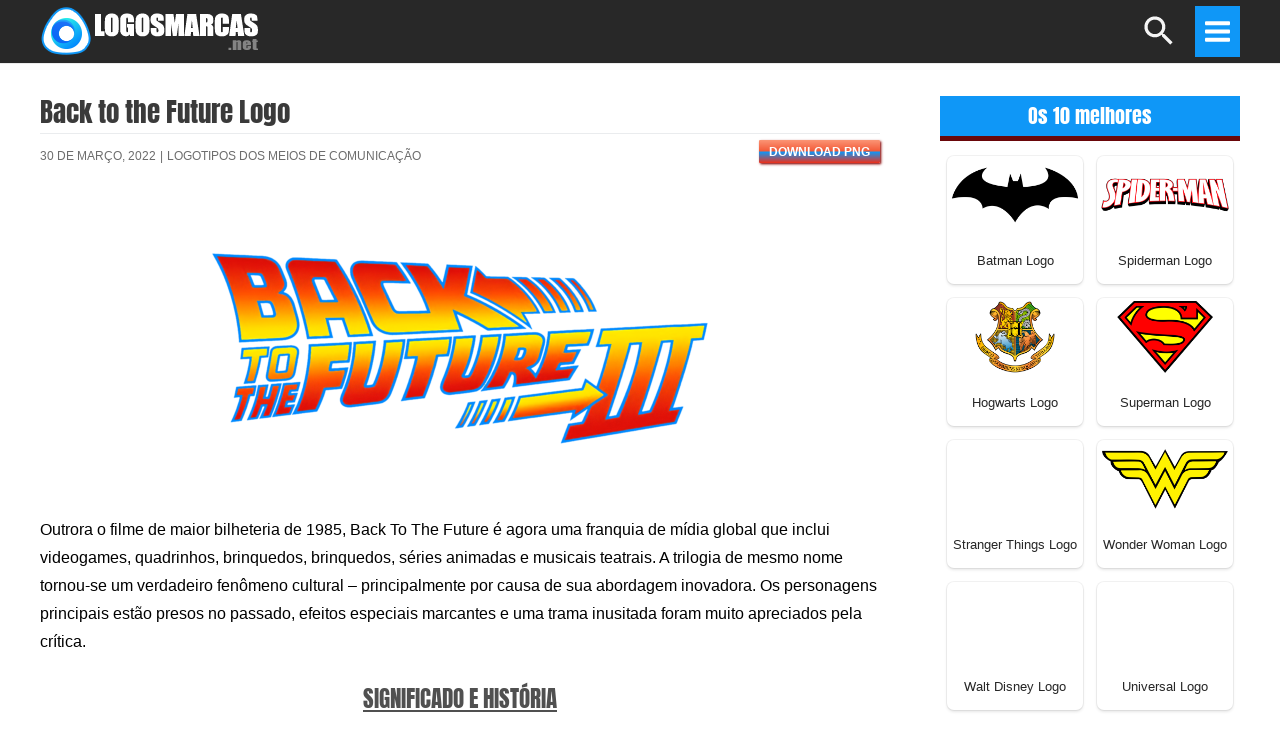

--- FILE ---
content_type: text/html; charset=UTF-8
request_url: https://logosmarcas.net/back-to-the-future-logo/
body_size: 32176
content:
<!DOCTYPE html><html lang="pt-PT"><head><script data-no-optimize="1">var litespeed_docref=sessionStorage.getItem("litespeed_docref");litespeed_docref&&(Object.defineProperty(document,"referrer",{get:function(){return litespeed_docref}}),sessionStorage.removeItem("litespeed_docref"));</script> <meta charset="UTF-8"><meta name="viewport" content="width=device-width, initial-scale=1"><link rel="profile" href="https://gmpg.org/xfn/11"><link rel="preload" href="https://logosmarcas.net/wp-content/astra-local-fonts/anton/1Ptgg87LROyAm3Kz-C8.woff2" as="font" type="font/woff2" crossorigin><meta name='robots' content='index, follow, max-image-preview:large, max-snippet:-1, max-video-preview:-1' /><title>Back to the Future Logo: valor, história, PNG</title><link rel="canonical" href="https://logosmarcas.net/back-to-the-future-logo/" /> <script type="application/ld+json" class="yoast-schema-graph">{"@context":"https://schema.org","@graph":[{"@type":["Article","BlogPosting"],"@id":"https://logosmarcas.net/back-to-the-future-logo/#article","isPartOf":{"@id":"https://logosmarcas.net/back-to-the-future-logo/"},"author":{"name":"Logos famosos do mundo","@id":"https://logosmarcas.net/#/schema/person/8985464247063e6a89937f9883a04999"},"headline":"Back to the Future Logo","datePublished":"2022-04-10T03:42:26+00:00","mainEntityOfPage":{"@id":"https://logosmarcas.net/back-to-the-future-logo/"},"wordCount":636,"publisher":{"@id":"https://logosmarcas.net/#/schema/person/8985464247063e6a89937f9883a04999"},"image":{"@id":"https://logosmarcas.net/back-to-the-future-logo/#primaryimage"},"thumbnailUrl":"https://logosmarcas.net/wp-content/uploads/2022/03/Back-To-The-Future-Logo.png","articleSection":["Logotipos dos meios de comunicação"],"inLanguage":"pt-PT","copyrightYear":"2022","copyrightHolder":{"@id":"https://logosmarcas.net/#organization"}},{"@type":"WebPage","@id":"https://logosmarcas.net/back-to-the-future-logo/","url":"https://logosmarcas.net/back-to-the-future-logo/","name":"Back to the Future Logo: valor, história, PNG","isPartOf":{"@id":"https://logosmarcas.net/#website"},"primaryImageOfPage":{"@id":"https://logosmarcas.net/back-to-the-future-logo/#primaryimage"},"image":{"@id":"https://logosmarcas.net/back-to-the-future-logo/#primaryimage"},"thumbnailUrl":"https://logosmarcas.net/wp-content/uploads/2022/03/Back-To-The-Future-Logo.png","datePublished":"2022-04-10T03:42:26+00:00","breadcrumb":{"@id":"https://logosmarcas.net/back-to-the-future-logo/#breadcrumb"},"inLanguage":"pt-PT","potentialAction":[{"@type":"ReadAction","target":["https://logosmarcas.net/back-to-the-future-logo/"]}]},{"@type":"ImageObject","inLanguage":"pt-PT","@id":"https://logosmarcas.net/back-to-the-future-logo/#primaryimage","url":"https://logosmarcas.net/wp-content/uploads/2022/03/Back-To-The-Future-Logo.png","contentUrl":"https://logosmarcas.net/wp-content/uploads/2022/03/Back-To-The-Future-Logo.png","width":3840,"height":2160,"caption":"Back To The Future Logo"},{"@type":"BreadcrumbList","@id":"https://logosmarcas.net/back-to-the-future-logo/#breadcrumb","itemListElement":[{"@type":"ListItem","position":1,"name":"Início","item":"https://logosmarcas.net/"},{"@type":"ListItem","position":2,"name":"Back to the Future Logo"}]},{"@type":"WebSite","@id":"https://logosmarcas.net/#website","url":"https://logosmarcas.net/","name":"","description":"","publisher":{"@id":"https://logosmarcas.net/#/schema/person/8985464247063e6a89937f9883a04999"},"potentialAction":[{"@type":"SearchAction","target":{"@type":"EntryPoint","urlTemplate":"https://logosmarcas.net/?s={search_term_string}"},"query-input":{"@type":"PropertyValueSpecification","valueRequired":true,"valueName":"search_term_string"}}],"inLanguage":"pt-PT"},{"@type":["Person","Organization"],"@id":"https://logosmarcas.net/#/schema/person/8985464247063e6a89937f9883a04999","name":"Logos famosos do mundo","image":{"@type":"ImageObject","inLanguage":"pt-PT","@id":"https://logosmarcas.net/#/schema/person/image/","url":"https://logosmarcas.net/wp-content/uploads/2022/02/logosmarcas-icon.jpg","contentUrl":"https://logosmarcas.net/wp-content/uploads/2022/02/logosmarcas-icon.jpg","width":624,"height":600,"caption":"Logos famosos do mundo"},"logo":{"@id":"https://logosmarcas.net/#/schema/person/image/"},"sameAs":["https://logosmarcas.net/autor-anna-kerdan/"]}]}</script> <link rel='dns-prefetch' href='//www.googletagmanager.com' /><link rel='dns-prefetch' href='//pagead2.googlesyndication.com' /><link rel="alternate" type="application/rss+xml" title=" &raquo; Feed" href="https://logosmarcas.net/feed/" /><link rel="alternate" type="application/rss+xml" title=" &raquo; Feed de comentários" href="https://logosmarcas.net/comments/feed/" /><link rel="alternate" title="oEmbed (JSON)" type="application/json+oembed" href="https://logosmarcas.net/wp-json/oembed/1.0/embed?url=https%3A%2F%2Flogosmarcas.net%2Fback-to-the-future-logo%2F" /><link rel="alternate" title="oEmbed (XML)" type="text/xml+oembed" href="https://logosmarcas.net/wp-json/oembed/1.0/embed?url=https%3A%2F%2Flogosmarcas.net%2Fback-to-the-future-logo%2F&#038;format=xml" /><style id='wp-img-auto-sizes-contain-inline-css'>img:is([sizes=auto i],[sizes^="auto," i]){contain-intrinsic-size:3000px 1500px}
/*# sourceURL=wp-img-auto-sizes-contain-inline-css */</style><link data-optimized="2" rel="stylesheet" href="https://logosmarcas.net/wp-content/litespeed/css/c7a25ade10184dd35c4bcbb4aafed7c6.css?ver=257c1" /><style id='astra-theme-css-inline-css'>html{font-size:100%;}a,.page-title{color:#6d6d6d;}a:hover,a:focus{color:var(--ast-global-color-1);}body,button,input,select,textarea,.ast-button,.ast-custom-button{font-family:Verdana,Helvetica,Arial,sans-serif;font-weight:400;font-size:16px;font-size:1rem;line-height:1.76;}blockquote{color:#000000;}p,.entry-content p{margin-bottom:1.73em;}h1,.entry-content h1,h2,.entry-content h2,h3,.entry-content h3,h4,.entry-content h4,h5,.entry-content h5,h6,.entry-content h6,.site-title,.site-title a{font-weight:normal;}.site-title{display:none;}header .custom-logo-link img{max-width:250px;}.astra-logo-svg{width:250px;}.ast-archive-description .ast-archive-title{font-size:40px;font-size:2.5rem;}.site-header .site-description{font-size:15px;font-size:0.9375rem;display:none;}.entry-title{font-size:30px;font-size:1.875rem;}h1,.entry-content h1{font-size:25px;font-size:1.5625rem;font-weight:400;font-family:'Anton',sans-serif;}h2,.entry-content h2{font-size:23px;font-size:1.4375rem;font-weight:400;font-family:'Anton',sans-serif;}h3,.entry-content h3{font-size:19px;font-size:1.1875rem;font-weight:400;font-family:'Anton',sans-serif;}h4,.entry-content h4{font-size:20px;font-size:1.25rem;font-weight:normal;}h5,.entry-content h5{font-size:18px;font-size:1.125rem;font-weight:normal;}h6,.entry-content h6{font-size:15px;font-size:0.9375rem;font-weight:normal;}.ast-single-post .entry-title,.page-title{font-size:30px;font-size:1.875rem;}::selection{background-color:var(--ast-global-color-0);color:#ffffff;}body,h1,.entry-title a,.entry-content h1,h2,.entry-content h2,h3,.entry-content h3,h4,.entry-content h4,h5,.entry-content h5,h6,.entry-content h6{color:#000000;}.tagcloud a:hover,.tagcloud a:focus,.tagcloud a.current-item{color:#ffffff;border-color:#6d6d6d;background-color:#6d6d6d;}input:focus,input[type="text"]:focus,input[type="email"]:focus,input[type="url"]:focus,input[type="password"]:focus,input[type="reset"]:focus,input[type="search"]:focus,textarea:focus{border-color:#6d6d6d;}input[type="radio"]:checked,input[type=reset],input[type="checkbox"]:checked,input[type="checkbox"]:hover:checked,input[type="checkbox"]:focus:checked,input[type=range]::-webkit-slider-thumb{border-color:#6d6d6d;background-color:#6d6d6d;box-shadow:none;}.site-footer a:hover + .post-count,.site-footer a:focus + .post-count{background:#6d6d6d;border-color:#6d6d6d;}.single .nav-links .nav-previous,.single .nav-links .nav-next{color:#6d6d6d;}.entry-meta,.entry-meta *{line-height:1.45;color:#6d6d6d;}.entry-meta a:hover,.entry-meta a:hover *,.entry-meta a:focus,.entry-meta a:focus *,.page-links > .page-link,.page-links .page-link:hover,.post-navigation a:hover{color:var(--ast-global-color-1);}#cat option,.secondary .calendar_wrap thead a,.secondary .calendar_wrap thead a:visited{color:#6d6d6d;}.secondary .calendar_wrap #today,.ast-progress-val span{background:#6d6d6d;}.secondary a:hover + .post-count,.secondary a:focus + .post-count{background:#6d6d6d;border-color:#6d6d6d;}.calendar_wrap #today > a{color:#ffffff;}.page-links .page-link,.single .post-navigation a{color:#6d6d6d;}.ast-archive-title{color:var(--ast-global-color-2);}.widget-title{font-size:22px;font-size:1.375rem;color:var(--ast-global-color-2);}.single .ast-author-details .author-title{color:var(--ast-global-color-1);}#secondary,#secondary button,#secondary input,#secondary select,#secondary textarea{font-size:16px;font-size:1rem;}.ast-single-post .entry-content a,.ast-comment-content a:not(.ast-comment-edit-reply-wrap a){text-decoration:underline;}.ast-single-post .wp-block-button .wp-block-button__link,.ast-single-post .elementor-button-wrapper .elementor-button,.ast-single-post .entry-content .uagb-tab a,.ast-single-post .entry-content .uagb-ifb-cta a,.ast-single-post .entry-content .wp-block-uagb-buttons a,.ast-single-post .entry-content .uabb-module-content a,.ast-single-post .entry-content .uagb-post-grid a,.ast-single-post .entry-content .uagb-timeline a,.ast-single-post .entry-content .uagb-toc__wrap a,.ast-single-post .entry-content .uagb-taxomony-box a,.ast-single-post .entry-content .woocommerce a{text-decoration:none;}.site-logo-img img{ transition:all 0.2s linear;}#secondary {margin: 4em 0 2.5em;word-break: break-word;line-height: 2;}#secondary li {margin-bottom: 0.25em;}#secondary li:last-child {margin-bottom: 0;}@media (max-width: 768px) {.js_active .ast-plain-container.ast-single-post #secondary {margin-top: 1.5em;}}.ast-separate-container.ast-two-container #secondary .widget {background-color: #fff;padding: 2em;margin-bottom: 2em;}@media (min-width: 993px) {.ast-left-sidebar #secondary {padding-right: 60px;}.ast-right-sidebar #secondary {padding-left: 60px;}}@media (max-width: 993px) {.ast-right-sidebar #secondary {padding-left: 30px;}.ast-left-sidebar #secondary {padding-right: 30px;}}@media (max-width:921px){#ast-desktop-header{display:none;}}@media (min-width:921px){#ast-mobile-header{display:none;}}.wp-block-buttons.aligncenter{justify-content:center;}@media (min-width:1200px){.wp-block-group .has-background{padding:20px;}}@media (min-width:1200px){.ast-plain-container.ast-right-sidebar .entry-content .wp-block-group.alignwide,.ast-plain-container.ast-left-sidebar .entry-content .wp-block-group.alignwide,.ast-plain-container.ast-right-sidebar .entry-content .wp-block-group.alignfull,.ast-plain-container.ast-left-sidebar .entry-content .wp-block-group.alignfull{padding-left:20px;padding-right:20px;}}@media (min-width:1200px){.wp-block-cover-image.alignwide .wp-block-cover__inner-container,.wp-block-cover.alignwide .wp-block-cover__inner-container,.wp-block-cover-image.alignfull .wp-block-cover__inner-container,.wp-block-cover.alignfull .wp-block-cover__inner-container{width:100%;}}.ast-plain-container.ast-no-sidebar #primary{margin-top:0;margin-bottom:0;}@media (max-width:921px){.ast-theme-transparent-header #primary,.ast-theme-transparent-header #secondary{padding:0;}}.wp-block-columns{margin-bottom:unset;}.wp-block-image.size-full{margin:2rem 0;}.wp-block-separator.has-background{padding:0;}.wp-block-gallery{margin-bottom:1.6em;}.wp-block-group{padding-top:4em;padding-bottom:4em;}.wp-block-group__inner-container .wp-block-columns:last-child,.wp-block-group__inner-container :last-child,.wp-block-table table{margin-bottom:0;}.blocks-gallery-grid{width:100%;}.wp-block-navigation-link__content{padding:5px 0;}.wp-block-group .wp-block-group .has-text-align-center,.wp-block-group .wp-block-column .has-text-align-center{max-width:100%;}.has-text-align-center{margin:0 auto;}@media (max-width:1200px){.wp-block-group{padding:3em;}.wp-block-group .wp-block-group{padding:1.5em;}.wp-block-columns,.wp-block-column{margin:1rem 0;}}@media (min-width:921px){.wp-block-columns .wp-block-group{padding:2em;}}@media (max-width:544px){.wp-block-cover-image .wp-block-cover__inner-container,.wp-block-cover .wp-block-cover__inner-container{width:unset;}.wp-block-cover,.wp-block-cover-image{padding:2em 0;}.wp-block-group,.wp-block-cover{padding:2em;}.wp-block-media-text__media img,.wp-block-media-text__media video{width:unset;max-width:100%;}.wp-block-media-text.has-background .wp-block-media-text__content{padding:1em;}}@media (max-width:921px){.ast-plain-container.ast-no-sidebar #primary{padding:0;}}@media (min-width:544px){.entry-content .wp-block-media-text.has-media-on-the-right .wp-block-media-text__content{padding:0 8% 0 0;}.entry-content .wp-block-media-text .wp-block-media-text__content{padding:0 0 0 8%;}.ast-plain-container .site-content .entry-content .has-custom-content-position.is-position-bottom-left > *,.ast-plain-container .site-content .entry-content .has-custom-content-position.is-position-bottom-right > *,.ast-plain-container .site-content .entry-content .has-custom-content-position.is-position-top-left > *,.ast-plain-container .site-content .entry-content .has-custom-content-position.is-position-top-right > *,.ast-plain-container .site-content .entry-content .has-custom-content-position.is-position-center-right > *,.ast-plain-container .site-content .entry-content .has-custom-content-position.is-position-center-left > *{margin:0;}}@media (max-width:544px){.entry-content .wp-block-media-text .wp-block-media-text__content{padding:8% 0;}.wp-block-media-text .wp-block-media-text__media img{width:auto;max-width:100%;}}.wp-block-button.is-style-outline .wp-block-button__link{border-color:var(--ast-global-color-0);}.wp-block-button.is-style-outline > .wp-block-button__link:not(.has-text-color),.wp-block-button.wp-block-button__link.is-style-outline:not(.has-text-color){color:var(--ast-global-color-0);}.wp-block-button.is-style-outline .wp-block-button__link:hover,.wp-block-button.is-style-outline .wp-block-button__link:focus{color:#ffffff !important;background-color:var(--ast-global-color-1);border-color:var(--ast-global-color-1);}.post-page-numbers.current .page-link,.ast-pagination .page-numbers.current{color:#ffffff;border-color:var(--ast-global-color-0);background-color:var(--ast-global-color-0);border-radius:2px;}@media (min-width:544px){.entry-content > .alignleft{margin-right:20px;}.entry-content > .alignright{margin-left:20px;}}h1.widget-title{font-weight:400;}h2.widget-title{font-weight:400;}h3.widget-title{font-weight:400;}@media (max-width:921px){.ast-separate-container .ast-article-post,.ast-separate-container .ast-article-single{padding:1.5em 2.14em;}.ast-separate-container #primary,.ast-separate-container #secondary{padding:1.5em 0;}#primary,#secondary{padding:1.5em 0;margin:0;}.ast-left-sidebar #content > .ast-container{display:flex;flex-direction:column-reverse;width:100%;}.ast-author-box img.avatar{margin:20px 0 0 0;}}@media (max-width:921px){#secondary.secondary{padding-top:0;}.ast-separate-container.ast-right-sidebar #secondary{padding-left:1em;padding-right:1em;}.ast-separate-container.ast-two-container #secondary{padding-left:0;padding-right:0;}.ast-page-builder-template .entry-header #secondary,.ast-page-builder-template #secondary{margin-top:1.5em;}}@media (max-width:921px){.ast-right-sidebar #primary{padding-right:0;}.ast-page-builder-template.ast-left-sidebar #secondary,.ast-page-builder-template.ast-right-sidebar #secondary{padding-right:20px;padding-left:20px;}.ast-right-sidebar #secondary,.ast-left-sidebar #primary{padding-left:0;}.ast-left-sidebar #secondary{padding-right:0;}}@media (min-width:922px){.ast-separate-container.ast-right-sidebar #primary,.ast-separate-container.ast-left-sidebar #primary{border:0;}.search-no-results.ast-separate-container #primary{margin-bottom:4em;}}@media (min-width:922px){.ast-right-sidebar #primary{border-right:1px solid #eee;}.ast-left-sidebar #primary{border-left:1px solid #eee;}.ast-right-sidebar #secondary{border-left:1px solid #eee;margin-left:-1px;}.ast-left-sidebar #secondary{border-right:1px solid #eee;margin-right:-1px;}.ast-separate-container.ast-two-container.ast-right-sidebar #secondary{padding-left:30px;padding-right:0;}.ast-separate-container.ast-two-container.ast-left-sidebar #secondary{padding-right:30px;padding-left:0;}.ast-separate-container.ast-right-sidebar #secondary,.ast-separate-container.ast-left-sidebar #secondary{border:0;margin-left:auto;margin-right:auto;}.ast-separate-container.ast-two-container #secondary .widget:last-child{margin-bottom:0;}}.wp-block-button .wp-block-button__link{color:#ffffff;}.wp-block-button .wp-block-button__link:hover,.wp-block-button .wp-block-button__link:focus{color:#ffffff;background-color:var(--ast-global-color-1);border-color:var(--ast-global-color-1);}.wp-block-button .wp-block-button__link{border-style:solid;border-color:var(--ast-global-color-0);background-color:var(--ast-global-color-0);color:#ffffff;font-family:inherit;font-weight:inherit;line-height:1;border-radius:2px;}.wp-block-buttons .wp-block-button .wp-block-button__link{padding-top:15px;padding-right:30px;padding-bottom:15px;padding-left:30px;}@media (max-width:921px){.wp-block-button .wp-block-button__link{padding-top:15px;padding-right:30px;padding-bottom:15px;padding-left:30px;}}@media (max-width:544px){.wp-block-button .wp-block-button__link{padding-top:12px;padding-right:24px;padding-bottom:12px;padding-left:24px;}}.menu-toggle,button,.ast-button,.ast-custom-button,.button,input#submit,input[type="button"],input[type="submit"],input[type="reset"],form[CLASS*="wp-block-search__"].wp-block-search .wp-block-search__inside-wrapper .wp-block-search__button,body .wp-block-file .wp-block-file__button{border-style:solid;border-top-width:0;border-right-width:0;border-left-width:0;border-bottom-width:0;color:#ffffff;border-color:var(--ast-global-color-0);background-color:var(--ast-global-color-0);border-radius:2px;padding-top:15px;padding-right:30px;padding-bottom:15px;padding-left:30px;font-family:inherit;font-weight:inherit;line-height:1;}button:focus,.menu-toggle:hover,button:hover,.ast-button:hover,.ast-custom-button:hover .button:hover,.ast-custom-button:hover ,input[type=reset]:hover,input[type=reset]:focus,input#submit:hover,input#submit:focus,input[type="button"]:hover,input[type="button"]:focus,input[type="submit"]:hover,input[type="submit"]:focus,form[CLASS*="wp-block-search__"].wp-block-search .wp-block-search__inside-wrapper .wp-block-search__button:hover,form[CLASS*="wp-block-search__"].wp-block-search .wp-block-search__inside-wrapper .wp-block-search__button:focus,body .wp-block-file .wp-block-file__button:hover,body .wp-block-file .wp-block-file__button:focus{color:#ffffff;background-color:var(--ast-global-color-1);border-color:var(--ast-global-color-1);}@media (min-width:544px){.ast-container{max-width:100%;}}@media (max-width:544px){.ast-separate-container .ast-article-post,.ast-separate-container .ast-article-single,.ast-separate-container .comments-title,.ast-separate-container .ast-archive-description{padding:1.5em 1em;}.ast-separate-container #content .ast-container{padding-left:0.54em;padding-right:0.54em;}.ast-separate-container .ast-comment-list li.depth-1{padding:1.5em 1em;margin-bottom:1.5em;}.ast-separate-container .ast-comment-list .bypostauthor{padding:.5em;}.ast-search-menu-icon.ast-dropdown-active .search-field{width:170px;}.menu-toggle,button,.ast-button,.button,input#submit,input[type="button"],input[type="submit"],input[type="reset"]{padding-top:12px;padding-right:24px;padding-bottom:12px;padding-left:24px;}.ast-separate-container #secondary{padding-top:0;}.ast-separate-container.ast-two-container #secondary .widget{margin-bottom:1.5em;padding-left:1em;padding-right:1em;}}@media (max-width:921px){.menu-toggle,button,.ast-button,.button,input#submit,input[type="button"],input[type="submit"],input[type="reset"]{padding-top:15px;padding-right:30px;padding-bottom:15px;padding-left:30px;}.ast-mobile-header-stack .main-header-bar .ast-search-menu-icon{display:inline-block;}.ast-header-break-point.ast-header-custom-item-outside .ast-mobile-header-stack .main-header-bar .ast-search-icon{margin:0;}.ast-comment-avatar-wrap img{max-width:2.5em;}.ast-separate-container .ast-comment-list li.depth-1{padding:1.5em 2.14em;}.ast-separate-container .comment-respond{padding:2em 2.14em;}.ast-comment-meta{padding:0 1.8888em 1.3333em;}}@media (max-width:921px){.ast-header-break-point .ast-search-menu-icon.slide-search .search-form{right:0;}.ast-header-break-point .ast-mobile-header-stack .ast-search-menu-icon.slide-search .search-form{right:-1em;}}body,.ast-separate-container{background-color:var(--ast-global-color-5);;background-image:none;;}.entry-content > .wp-block-group,.entry-content > .wp-block-media-text,.entry-content > .wp-block-cover,.entry-content > .wp-block-columns{max-width:58em;width:calc(100% - 4em);margin-left:auto;margin-right:auto;}.entry-content [class*="__inner-container"] > .alignfull{max-width:100%;margin-left:0;margin-right:0;}.entry-content [class*="__inner-container"] > *:not(.alignwide):not(.alignfull):not(.alignleft):not(.alignright){margin-left:auto;margin-right:auto;}.entry-content [class*="__inner-container"] > *:not(.alignwide):not(p):not(.alignfull):not(.alignleft):not(.alignright):not(.is-style-wide):not(iframe){max-width:50rem;width:100%;}@media (min-width:921px){.entry-content > .wp-block-group.alignwide.has-background,.entry-content > .wp-block-group.alignfull.has-background,.entry-content > .wp-block-cover.alignwide,.entry-content > .wp-block-cover.alignfull,.entry-content > .wp-block-columns.has-background.alignwide,.entry-content > .wp-block-columns.has-background.alignfull{margin-top:0;margin-bottom:0;padding:6em 4em;}.entry-content > .wp-block-columns.has-background{margin-bottom:0;}}@media (min-width:1200px){.entry-content .alignfull p{max-width:1200px;}.entry-content .alignfull{max-width:100%;width:100%;}.ast-page-builder-template .entry-content .alignwide,.entry-content [class*="__inner-container"] > .alignwide{max-width:1200px;margin-left:0;margin-right:0;}.entry-content .alignfull [class*="__inner-container"] > .alignwide{max-width:80rem;}}@media (min-width:545px){.site-main .entry-content > .alignwide{margin:0 auto;}.wp-block-group.has-background,.entry-content > .wp-block-cover,.entry-content > .wp-block-columns.has-background{padding:4em;margin-top:0;margin-bottom:0;}.entry-content .wp-block-media-text.alignfull .wp-block-media-text__content,.entry-content .wp-block-media-text.has-background .wp-block-media-text__content{padding:0 8%;}}@media (max-width:921px){.widget-title{font-size:22px;font-size:1.375rem;}body,button,input,select,textarea,.ast-button,.ast-custom-button{font-size:16px;font-size:1rem;}#secondary,#secondary button,#secondary input,#secondary select,#secondary textarea{font-size:16px;font-size:1rem;}.site-title{display:none;}.ast-archive-description .ast-archive-title{font-size:40px;}.site-header .site-description{display:none;}.entry-title{font-size:30px;}h1,.entry-content h1{font-size:25px;}h2,.entry-content h2{font-size:23px;}h3,.entry-content h3{font-size:19px;}.ast-single-post .entry-title,.page-title{font-size:30px;}.astra-logo-svg{width:250px;}header .custom-logo-link img,.ast-header-break-point .site-logo-img .custom-mobile-logo-link img{max-width:250px;}}@media (max-width:544px){.widget-title{font-size:22px;font-size:1.375rem;}body,button,input,select,textarea,.ast-button,.ast-custom-button{font-size:16px;font-size:1rem;}#secondary,#secondary button,#secondary input,#secondary select,#secondary textarea{font-size:16px;font-size:1rem;}.site-title{display:none;}.ast-archive-description .ast-archive-title{font-size:40px;}.site-header .site-description{display:none;}.entry-title{font-size:30px;}h1,.entry-content h1{font-size:25px;}h2,.entry-content h2{font-size:23px;}h3,.entry-content h3{font-size:19px;}.ast-single-post .entry-title,.page-title{font-size:30px;}header .custom-logo-link img,.ast-header-break-point .site-branding img,.ast-header-break-point .custom-logo-link img{max-width:160px;}.astra-logo-svg{width:160px;}.ast-header-break-point .site-logo-img .custom-mobile-logo-link img{max-width:160px;}body,.ast-separate-container{background-color:;;background-image:none;;}}@media (max-width:544px){html{font-size:100%;}}@media (min-width:922px){.ast-container{max-width:1240px;}}@media (min-width:922px){.site-content .ast-container{display:flex;}}@media (max-width:921px){.site-content .ast-container{flex-direction:column;}}@media (min-width:922px){.main-header-menu .sub-menu .menu-item.ast-left-align-sub-menu:hover > .sub-menu,.main-header-menu .sub-menu .menu-item.ast-left-align-sub-menu.focus > .sub-menu{margin-left:-0px;}}.wp-block-search {margin-bottom: 20px;}.wp-block-site-tagline {margin-top: 20px;}form.wp-block-search .wp-block-search__input,.wp-block-search.wp-block-search__button-inside .wp-block-search__inside-wrapper,.wp-block-search.wp-block-search__button-inside .wp-block-search__inside-wrapper {border-color: #eaeaea;background: #fafafa;}.wp-block-search.wp-block-search__button-inside .wp-block-search__inside-wrapper .wp-block-search__input:focus,.wp-block-loginout input:focus {outline: thin dotted;}.wp-block-loginout input:focus {border-color: transparent;} form.wp-block-search .wp-block-search__inside-wrapper .wp-block-search__input {padding: 12px;}form.wp-block-search .wp-block-search__button svg {fill: currentColor;width: 20px;height: 20px;}.wp-block-loginout p label {display: block;}.wp-block-loginout p:not(.login-remember):not(.login-submit) input {width: 100%;}.wp-block-loginout .login-remember input {width: 1.1rem;height: 1.1rem;margin: 0 5px 4px 0;vertical-align: middle;}body .wp-block-file .wp-block-file__button {text-decoration: none;}blockquote {padding: 0 1.2em 1.2em;}.wp-block-file {display: flex;align-items: center;flex-wrap: wrap;justify-content: space-between;}.wp-block-pullquote {border: none;}.wp-block-pullquote blockquote::before {content: "\201D";font-family: "Helvetica",sans-serif;display: flex;transform: rotate( 180deg );font-size: 6rem;font-style: normal;line-height: 1;font-weight: bold;align-items: center;justify-content: center;}figure.wp-block-pullquote.is-style-solid-color blockquote {max-width: 100%;text-align: inherit;}ul.wp-block-categories-list.wp-block-categories,ul.wp-block-archives-list.wp-block-archives {list-style-type: none;}.wp-block-button__link {border: 2px solid currentColor;}ul,ol {margin-left: 20px;}figure.alignright figcaption {text-align: right;}:root .has-ast-global-color-0-color{color:var(--ast-global-color-0);}:root .has-ast-global-color-0-background-color{background-color:var(--ast-global-color-0);}:root .wp-block-button .has-ast-global-color-0-color{color:var(--ast-global-color-0);}:root .wp-block-button .has-ast-global-color-0-background-color{background-color:var(--ast-global-color-0);}:root .has-ast-global-color-1-color{color:var(--ast-global-color-1);}:root .has-ast-global-color-1-background-color{background-color:var(--ast-global-color-1);}:root .wp-block-button .has-ast-global-color-1-color{color:var(--ast-global-color-1);}:root .wp-block-button .has-ast-global-color-1-background-color{background-color:var(--ast-global-color-1);}:root .has-ast-global-color-2-color{color:var(--ast-global-color-2);}:root .has-ast-global-color-2-background-color{background-color:var(--ast-global-color-2);}:root .wp-block-button .has-ast-global-color-2-color{color:var(--ast-global-color-2);}:root .wp-block-button .has-ast-global-color-2-background-color{background-color:var(--ast-global-color-2);}:root .has-ast-global-color-3-color{color:var(--ast-global-color-3);}:root .has-ast-global-color-3-background-color{background-color:var(--ast-global-color-3);}:root .wp-block-button .has-ast-global-color-3-color{color:var(--ast-global-color-3);}:root .wp-block-button .has-ast-global-color-3-background-color{background-color:var(--ast-global-color-3);}:root .has-ast-global-color-4-color{color:var(--ast-global-color-4);}:root .has-ast-global-color-4-background-color{background-color:var(--ast-global-color-4);}:root .wp-block-button .has-ast-global-color-4-color{color:var(--ast-global-color-4);}:root .wp-block-button .has-ast-global-color-4-background-color{background-color:var(--ast-global-color-4);}:root .has-ast-global-color-5-color{color:var(--ast-global-color-5);}:root .has-ast-global-color-5-background-color{background-color:var(--ast-global-color-5);}:root .wp-block-button .has-ast-global-color-5-color{color:var(--ast-global-color-5);}:root .wp-block-button .has-ast-global-color-5-background-color{background-color:var(--ast-global-color-5);}:root .has-ast-global-color-6-color{color:var(--ast-global-color-6);}:root .has-ast-global-color-6-background-color{background-color:var(--ast-global-color-6);}:root .wp-block-button .has-ast-global-color-6-color{color:var(--ast-global-color-6);}:root .wp-block-button .has-ast-global-color-6-background-color{background-color:var(--ast-global-color-6);}:root .has-ast-global-color-7-color{color:var(--ast-global-color-7);}:root .has-ast-global-color-7-background-color{background-color:var(--ast-global-color-7);}:root .wp-block-button .has-ast-global-color-7-color{color:var(--ast-global-color-7);}:root .wp-block-button .has-ast-global-color-7-background-color{background-color:var(--ast-global-color-7);}:root .has-ast-global-color-8-color{color:var(--ast-global-color-8);}:root .has-ast-global-color-8-background-color{background-color:var(--ast-global-color-8);}:root .wp-block-button .has-ast-global-color-8-color{color:var(--ast-global-color-8);}:root .wp-block-button .has-ast-global-color-8-background-color{background-color:var(--ast-global-color-8);}:root{--ast-global-color-0:#0170B9;--ast-global-color-1:#3a3a3a;--ast-global-color-2:#3a3a3a;--ast-global-color-3:#4B4F58;--ast-global-color-4:#F5F5F5;--ast-global-color-5:#FFFFFF;--ast-global-color-6:#F2F5F7;--ast-global-color-7:#424242;--ast-global-color-8:#000000;}.ast-breadcrumbs .trail-browse,.ast-breadcrumbs .trail-items,.ast-breadcrumbs .trail-items li{display:inline-block;margin:0;padding:0;border:none;background:inherit;text-indent:0;}.ast-breadcrumbs .trail-browse{font-size:inherit;font-style:inherit;font-weight:inherit;color:inherit;}.ast-breadcrumbs .trail-items{list-style:none;}.trail-items li::after{padding:0 0.3em;content:"\00bb";}.trail-items li:last-of-type::after{display:none;}h1,.entry-content h1,h2,.entry-content h2,h3,.entry-content h3,h4,.entry-content h4,h5,.entry-content h5,h6,.entry-content h6{color:var(--ast-global-color-2);}.entry-title a{color:var(--ast-global-color-2);}@media (max-width:921px){.ast-builder-grid-row-container.ast-builder-grid-row-tablet-3-firstrow .ast-builder-grid-row > *:first-child,.ast-builder-grid-row-container.ast-builder-grid-row-tablet-3-lastrow .ast-builder-grid-row > *:last-child{grid-column:1 / -1;}}@media (max-width:544px){.ast-builder-grid-row-container.ast-builder-grid-row-mobile-3-firstrow .ast-builder-grid-row > *:first-child,.ast-builder-grid-row-container.ast-builder-grid-row-mobile-3-lastrow .ast-builder-grid-row > *:last-child{grid-column:1 / -1;}}.ast-builder-layout-element[data-section="title_tagline"]{display:flex;}@media (max-width:921px){.ast-header-break-point .ast-builder-layout-element[data-section="title_tagline"]{display:flex;}}@media (max-width:544px){.ast-header-break-point .ast-builder-layout-element[data-section="title_tagline"]{display:flex;}}.main-header-bar .main-header-bar-navigation .ast-search-icon {display: block;z-index: 4;position: relative;}.ast-search-icon {z-index: 4;position: relative;line-height: normal;}.main-header-bar .ast-search-menu-icon .search-form {background-color: #ffffff;}.ast-search-menu-icon.ast-dropdown-active.slide-search .search-form {visibility: visible;opacity: 1;}.ast-search-menu-icon .search-form {border: 1px solid #e7e7e7;line-height: normal;padding: 0 3em 0 0;border-radius: 2px;display: inline-block;-webkit-backface-visibility: hidden;backface-visibility: hidden;position: relative;color: inherit;background-color: #fff;}.ast-search-menu-icon .astra-search-icon {-js-display: flex;display: flex;line-height: normal;}.ast-search-menu-icon .astra-search-icon:focus {outline: none;}.ast-search-menu-icon .search-field {border: none;background-color: transparent;transition: width .2s;border-radius: inherit;color: inherit;font-size: inherit;width: 0;color: #757575;}.ast-search-menu-icon .search-submit {display: none;background: none;border: none;font-size: 1.3em;color: #757575;}.ast-search-menu-icon.ast-dropdown-active {visibility: visible;opacity: 1;position: relative;}.ast-search-menu-icon.ast-dropdown-active .search-field {width: 235px;}.ast-header-search .ast-search-menu-icon.slide-search .search-form,.ast-header-search .ast-search-menu-icon.ast-inline-search .search-form {-js-display: flex;display: flex;align-items: center;}.ast-search-menu-icon.ast-inline-search .search-field {width : 100%;padding : 0.60em;padding-right : 5.5em;}.site-header-section-left .ast-search-menu-icon.slide-search .search-form {padding-left: 3em;padding-right: unset;left: -1em;right: unset;}.site-header-section-left .ast-search-menu-icon.slide-search .search-form .search-field {margin-right: unset;margin-left: 10px;}.ast-search-menu-icon.slide-search .search-form {-webkit-backface-visibility: visible;backface-visibility: visible;visibility: hidden;opacity: 0;transition: all .2s;position: absolute;z-index: 3;right: -1em;top: 50%;transform: translateY(-50%);}.ast-header-search .ast-search-menu-icon .search-form .search-field:-ms-input-placeholder,.ast-header-search .ast-search-menu-icon .search-form .search-field:-ms-input-placeholder{opacity:0.5;}.ast-header-search .ast-search-menu-icon.slide-search .search-form,.ast-header-search .ast-search-menu-icon.ast-inline-search .search-form{-js-display:flex;display:flex;align-items:center;}.ast-builder-layout-element.ast-header-search{height:auto;}.ast-header-search .astra-search-icon{color:var(--ast-global-color-4);font-size:22px;}.ast-header-search .search-field::placeholder,.ast-header-search .ast-icon{color:var(--ast-global-color-4);}.ast-header-search .ast-search-menu-icon.ast-dropdown-active .search-field{margin-right:12px;}@media (max-width:921px){.ast-header-search .astra-search-icon{font-size:35px;}.ast-header-search .ast-search-menu-icon.ast-dropdown-active .search-field{margin-right:25px;}}@media (max-width:544px){.ast-header-search .astra-search-icon{font-size:31px;}.ast-header-search .ast-search-menu-icon.ast-dropdown-active .search-field{margin-right:21px;}}.ast-header-search{display:flex;}@media (max-width:921px){.ast-header-break-point .ast-header-search{display:flex;}}@media (max-width:544px){.ast-header-break-point .ast-header-search{display:flex;}}.site-below-footer-wrap{padding-top:20px;padding-bottom:20px;}.site-below-footer-wrap[data-section="section-below-footer-builder"]{background-color:#eeeeee;;background-image:none;;min-height:80px;}.site-below-footer-wrap[data-section="section-below-footer-builder"] .ast-builder-grid-row{max-width:1200px;margin-left:auto;margin-right:auto;}.site-below-footer-wrap[data-section="section-below-footer-builder"] .ast-builder-grid-row,.site-below-footer-wrap[data-section="section-below-footer-builder"] .site-footer-section{align-items:flex-start;}.site-below-footer-wrap[data-section="section-below-footer-builder"].ast-footer-row-inline .site-footer-section{display:flex;margin-bottom:0;}.ast-builder-grid-row-full .ast-builder-grid-row{grid-template-columns:1fr;}@media (max-width:921px){.site-below-footer-wrap[data-section="section-below-footer-builder"].ast-footer-row-tablet-inline .site-footer-section{display:flex;margin-bottom:0;}.site-below-footer-wrap[data-section="section-below-footer-builder"].ast-footer-row-tablet-stack .site-footer-section{display:block;margin-bottom:10px;}.ast-builder-grid-row-container.ast-builder-grid-row-tablet-full .ast-builder-grid-row{grid-template-columns:1fr;}}@media (max-width:544px){.site-below-footer-wrap[data-section="section-below-footer-builder"].ast-footer-row-mobile-inline .site-footer-section{display:flex;margin-bottom:0;}.site-below-footer-wrap[data-section="section-below-footer-builder"].ast-footer-row-mobile-stack .site-footer-section{display:block;margin-bottom:10px;}.ast-builder-grid-row-container.ast-builder-grid-row-mobile-full .ast-builder-grid-row{grid-template-columns:1fr;}}.site-below-footer-wrap[data-section="section-below-footer-builder"]{display:grid;}@media (max-width:921px){.ast-header-break-point .site-below-footer-wrap[data-section="section-below-footer-builder"]{display:grid;}}@media (max-width:544px){.ast-header-break-point .site-below-footer-wrap[data-section="section-below-footer-builder"]{display:grid;}}.ast-footer-copyright{text-align:center;}.ast-footer-copyright {color:#000000;}@media (max-width:921px){.ast-footer-copyright{text-align:center;}}@media (max-width:544px){.ast-footer-copyright{text-align:center;}}.ast-footer-copyright.ast-builder-layout-element{display:flex;}@media (max-width:921px){.ast-header-break-point .ast-footer-copyright.ast-builder-layout-element{display:flex;}}@media (max-width:544px){.ast-header-break-point .ast-footer-copyright.ast-builder-layout-element{display:flex;}}.ast-desktop .ast-mobile-popup-drawer.active .ast-mobile-popup-inner{max-width:26%;}@media (max-width:921px){.ast-mobile-popup-drawer.active .ast-mobile-popup-inner{max-width:90%;}}@media (max-width:544px){.ast-mobile-popup-drawer.active .ast-mobile-popup-inner{max-width:90%;}}.ast-desktop-popup-content .menu-link > .menu-text + .icon-arrow,.ast-desktop-popup-content .menu-link > .dropdown-menu-toggle,.ast-desktop-header-content .menu-link > .menu-text + .icon-arrow,.ast-desktop-header-content .menu-link > .dropdown-menu-toggle {display: none;}.ast-desktop-popup-content .sub-menu .menu-link > .icon-arrow:first-of-type,.ast-desktop-header-content .sub-menu .menu-link > .icon-arrow:first-of-type {display: inline-block;margin-right: 5px;}.ast-desktop-popup-content .sub-menu .menu-link > .icon-arrow:first-of-type svg,.ast-desktop-header-content .sub-menu .menu-link > .icon-arrow:first-of-type svg {top: .2em;margin-top: 0px;margin-left: 0px;width: .65em;transform: translate(0,-2px) rotateZ( 270deg );}.ast-desktop-popup-content .main-header-menu .sub-menu .menu-item:not(.menu-item-has-children) .menu-link .icon-arrow:first-of-type,.ast-desktop-header-content .main-header-menu .sub-menu .menu-item:not(.menu-item-has-children) .menu-link .icon-arrow:first-of-type {display: inline-block;}.ast-desktop-popup-content .ast-submenu-expanded > .ast-menu-toggle,.ast-desktop-header-content .ast-submenu-expanded > .ast-menu-toggle {transform: rotateX( 180deg );}#ast-desktop-header .ast-desktop-header-content .main-header-menu .sub-menu .menu-item.menu-item-has-children > .menu-link .icon-arrow svg {position: relative;right: 0;top: 0;transform: translate(0,0%) rotate( 270deg );}.ast-desktop-header-content .ast-builder-menu-mobile .ast-builder-menu,.ast-desktop-popup-content .ast-builder-menu-mobile .ast-builder-menu {width: 100%;}.ast-desktop-header-content .ast-builder-menu-mobile .ast-main-header-bar-alignment,.ast-desktop-popup-content .ast-builder-menu-mobile .ast-main-header-bar-alignment {display: block;width: 100%;flex: auto;order: 4;}.ast-desktop-header-content .ast-builder-menu-mobile .main-header-bar-navigation,.ast-desktop-popup-content .ast-builder-menu-mobile .main-header-bar-navigation {width: 100%;margin: 0;line-height: 3;flex: auto;}.ast-desktop-header-content .ast-builder-menu-mobile .main-navigation,.ast-desktop-popup-content .ast-builder-menu-mobile .main-navigation {display: block;width: 100%;}.ast-desktop-header-content .ast-builder-menu-mobile .ast-flex.main-header-menu,.ast-desktop-popup-content .ast-builder-menu-mobile .ast-flex.main-header-menu {flex-wrap: wrap;}.ast-desktop-header-content .ast-builder-menu-mobile .main-header-menu,.ast-desktop-popup-content .ast-builder-menu-mobile .main-header-menu {border-top-width: 1px;border-style: solid;border-color: #eaeaea;}.ast-desktop-header-content .ast-builder-menu-mobile .main-navigation li.menu-item,.ast-desktop-popup-content .ast-builder-menu-mobile .main-navigation li.menu-item {width: 100%;}.ast-desktop-header-content .ast-builder-menu-mobile .main-navigation .menu-item .menu-link,.ast-desktop-popup-content .ast-builder-menu-mobile .main-navigation .menu-item .menu-link {border-bottom-width: 1px;border-color: #eaeaea;border-style: solid;}.ast-builder-menu-mobile .main-navigation ul .menu-item .menu-link,.ast-builder-menu-mobile .main-navigation ul .menu-item .menu-link {padding: 0 20px;display: inline-block;width: 100%;border: 0;border-bottom-width: 1px;border-style: solid;border-color: #eaeaea;}.ast-desktop-header-content .ast-builder-menu-mobile .main-header-bar-navigation .menu-item-has-children > .ast-menu-toggle,.ast-desktop-popup-content .ast-builder-menu-mobile .main-header-bar-navigation .menu-item-has-children > .ast-menu-toggle {display: inline-block;position: absolute;font-size: inherit;top: 0px;right: 20px;cursor: pointer;-webkit-font-smoothing: antialiased;-moz-osx-font-smoothing: grayscale;padding: 0 0.907em;font-weight: normal;line-height: inherit;transition: all .2s;}.ast-desktop-header-content .ast-builder-menu-mobile .main-header-bar-navigation .menu-item-has-children .sub-menu,.ast-desktop-popup-content .ast-builder-menu-mobile .main-header-bar-navigation .menu-item-has-children .sub-menu {display: none;}.ast-desktop-header-content .ast-builder-menu-mobile .main-header-bar-navigation .toggled .menu-item-has-children .sub-menu,.ast-desktop-popup-content .ast-builder-menu-mobile .main-header-bar-navigation .toggled .menu-item-has-children .sub-menu {display: block;}.ast-desktop-header-content .ast-builder-menu-mobile .ast-nav-menu .sub-menu,.ast-desktop-popup-content .ast-builder-menu-mobile .ast-nav-menu .sub-menu {line-height: 3;}.ast-desktop-header-content .ast-builder-menu-mobile .submenu-with-border .sub-menu,.ast-desktop-popup-content .ast-builder-menu-mobile .submenu-with-border .sub-menu {border: 0;}.ast-desktop-header-content .ast-builder-menu-mobile .main-header-menu .sub-menu,.ast-desktop-popup-content .ast-builder-menu-mobile .main-header-menu .sub-menu {position: static;opacity: 1;visibility: visible;border: 0;width: auto;left: auto;right: auto;}.ast-desktop-header-content .ast-builder-menu-mobile .main-header-bar-navigation .menu-item-has-children > .menu-link:after,.ast-desktop-popup-content .ast-builder-menu-mobile .main-header-bar-navigation .menu-item-has-children > .menu-link:after {display: none;}.ast-desktop-header-content .ast-builder-menu-mobile .ast-submenu-expanded.menu-item .sub-menu,.ast-desktop-header-content .ast-builder-menu-mobile .main-header-bar-navigation .toggled .menu-item-has-children .sub-menu,.ast-desktop-popup-content .ast-builder-menu-mobile .ast-submenu-expanded.menu-item .sub-menu,.ast-desktop-popup-content .ast-builder-menu-mobile .main-header-bar-navigation .toggled .menu-item-has-children .sub-menu,.ast-desktop-header-content .ast-builder-menu-mobile .main-header-bar-navigation .toggled .astra-full-megamenu-wrapper,.ast-desktop-popup-content .ast-builder-menu-mobile .ast-submenu-expanded .astra-full-megamenu-wrapper {box-shadow: unset;opacity: 1;visibility: visible;transition: none;}.ast-desktop-header-content .ast-builder-menu-mobile .main-navigation .sub-menu .menu-item .menu-link,.ast-desktop-popup-content .ast-builder-menu-mobile .main-navigation .sub-menu .menu-item .menu-link {padding-left: 30px;}.ast-desktop-header-content .ast-builder-menu-mobile .main-navigation .sub-menu .menu-item .sub-menu .menu-link,.ast-desktop-popup-content .ast-builder-menu-mobile .main-navigation .sub-menu .menu-item .sub-menu .menu-link {padding-left: 40px;}.ast-desktop .main-header-menu > .menu-item .sub-menu:before,.ast-desktop .main-header-menu > .menu-item .astra-full-megamenu-wrapper:before {position: absolute;content: "";top: 0;left: 0;width: 100%;transform: translateY(-100%);}.menu-toggle .ast-close-svg {display: none;}.menu-toggle.toggled .ast-mobile-svg {display: none;}.menu-toggle.toggled .ast-close-svg {display: block;}.ast-desktop .ast-mobile-popup-drawer .ast-mobile-popup-inner {max-width: 20%;}.ast-desktop .ast-mobile-popup-drawer.ast-mobile-popup-full-width .ast-mobile-popup-inner {width: 100%;max-width: 100%;}.ast-desktop .ast-mobile-popup-drawer .ast-mobile-popup-overlay {visibility: hidden;opacity: 0;}.ast-off-canvas-active body.ast-main-header-nav-open.ast-desktop {overflow: auto;}body.admin-bar.ast-desktop .ast-mobile-popup-drawer .ast-mobile-popup-inner {top: 32px;}.ast-mobile-popup-content .ast-builder-layout-element:not(.ast-builder-menu):not(.ast-header-divider-element),.ast-desktop-popup-content .ast-builder-layout-element:not(.ast-builder-menu):not(.ast-header-divider-element),.ast-mobile-header-content .ast-builder-layout-element:not(.ast-builder-menu):not(.ast-header-divider-element),.ast-desktop-header-content .ast-builder-layout-element:not(.ast-builder-menu):not(.ast-header-divider-element) {padding: 15px 20px;}.ast-header-break-point .main-navigation .menu-link {border: 0;}.ast-header-break-point .main-header-bar{border-bottom-width:1px;}@media (min-width:922px){.main-header-bar{border-bottom-width:1px;}}@media (min-width:922px){#primary{width:75%;}#secondary{width:25%;}}.ast-safari-browser-less-than-11 .main-header-menu .menu-item,.ast-safari-browser-less-than-11 .main-header-bar .ast-masthead-custom-menu-items{display:block;}.main-header-menu .menu-item,#astra-footer-menu .menu-item,.main-header-bar .ast-masthead-custom-menu-items{-js-display:flex;display:flex;-webkit-box-pack:center;-webkit-justify-content:center;-moz-box-pack:center;-ms-flex-pack:center;justify-content:center;-webkit-box-orient:vertical;-webkit-box-direction:normal;-webkit-flex-direction:column;-moz-box-orient:vertical;-moz-box-direction:normal;-ms-flex-direction:column;flex-direction:column;}.main-header-menu > .menu-item > .menu-link,#astra-footer-menu > .menu-item > .menu-link{height:100%;-webkit-box-align:center;-webkit-align-items:center;-moz-box-align:center;-ms-flex-align:center;align-items:center;-js-display:flex;display:flex;}.ast-header-break-point .main-navigation ul .menu-item .menu-link .icon-arrow:first-of-type svg{top:.2em;margin-top:0px;margin-left:0px;width:.65em;transform:translate(0,-2px) rotateZ(270deg);}.ast-mobile-popup-content .ast-submenu-expanded > .ast-menu-toggle{transform:rotateX(180deg);}.ast-separate-container .blog-layout-1,.ast-separate-container .blog-layout-2,.ast-separate-container .blog-layout-3{background-color:transparent;background-image:none;}.ast-separate-container .ast-article-post{background-color:var(--ast-global-color-5);;background-image:none;;}@media (max-width:921px){.ast-separate-container .ast-article-post{background-color:var(--ast-global-color-5);;background-image:none;;}}@media (max-width:544px){.ast-separate-container .ast-article-post{background-color:var(--ast-global-color-5);;background-image:none;;}}.ast-separate-container .ast-article-single:not(.ast-related-post),.ast-separate-container .comments-area .comment-respond,.ast-separate-container .comments-area .ast-comment-list li,.ast-separate-container .ast-woocommerce-container,.ast-separate-container .error-404,.ast-separate-container .no-results,.single.ast-separate-container .ast-author-meta,.ast-separate-container .related-posts-title-wrapper,.ast-separate-container.ast-two-container #secondary .widget,.ast-separate-container .comments-count-wrapper,.ast-box-layout.ast-plain-container .site-content,.ast-padded-layout.ast-plain-container .site-content,.ast-separate-container .comments-area .comments-title{background-color:var(--ast-global-color-5);;background-image:none;;}@media (max-width:921px){.ast-separate-container .ast-article-single:not(.ast-related-post),.ast-separate-container .comments-area .comment-respond,.ast-separate-container .comments-area .ast-comment-list li,.ast-separate-container .ast-woocommerce-container,.ast-separate-container .error-404,.ast-separate-container .no-results,.single.ast-separate-container .ast-author-meta,.ast-separate-container .related-posts-title-wrapper,.ast-separate-container.ast-two-container #secondary .widget,.ast-separate-container .comments-count-wrapper,.ast-box-layout.ast-plain-container .site-content,.ast-padded-layout.ast-plain-container .site-content,.ast-separate-container .comments-area .comments-title{background-color:var(--ast-global-color-5);;background-image:none;;}}@media (max-width:544px){.ast-separate-container .ast-article-single:not(.ast-related-post),.ast-separate-container .comments-area .comment-respond,.ast-separate-container .comments-area .ast-comment-list li,.ast-separate-container .ast-woocommerce-container,.ast-separate-container .error-404,.ast-separate-container .no-results,.single.ast-separate-container .ast-author-meta,.ast-separate-container .related-posts-title-wrapper,.ast-separate-container.ast-two-container #secondary .widget,.ast-separate-container .comments-count-wrapper,.ast-box-layout.ast-plain-container .site-content,.ast-padded-layout.ast-plain-container .site-content,.ast-separate-container .comments-area .comments-title{background-color:var(--ast-global-color-5);;background-image:none;;}}.ast-off-canvas-active body.ast-main-header-nav-open {overflow: hidden;}.ast-mobile-popup-drawer .ast-mobile-popup-overlay {background-color: rgba(0,0,0,0.4);position: fixed;top: 0;right: 0;bottom: 0;left: 0;visibility: hidden;opacity: 0;transition: opacity 0.2s ease-in-out;}.ast-mobile-popup-drawer .ast-mobile-popup-header {-js-display: flex;display: flex;justify-content: flex-end;min-height: calc( 1.2em + 24px);}.ast-mobile-popup-drawer .ast-mobile-popup-header .menu-toggle-close {background: transparent;border: 0;font-size: 24px;line-height: 1;padding: .6em;color: inherit;-js-display: flex;display: flex;box-shadow: none;}.ast-mobile-popup-drawer.ast-mobile-popup-full-width .ast-mobile-popup-inner {max-width: none;transition: transform 0s ease-in,opacity 0.2s ease-in;}.ast-mobile-popup-drawer.active {left: 0;opacity: 1;right: 0;z-index: 100000;transition: opacity 0.25s ease-out;}.ast-mobile-popup-drawer.active .ast-mobile-popup-overlay {opacity: 1;cursor: pointer;visibility: visible;}body.admin-bar .ast-mobile-popup-drawer,body.admin-bar .ast-mobile-popup-drawer .ast-mobile-popup-inner {top: 32px;}body.admin-bar.ast-primary-sticky-header-active .ast-mobile-popup-drawer,body.admin-bar.ast-primary-sticky-header-active .ast-mobile-popup-drawer .ast-mobile-popup-inner{top: 0px;}@media (max-width: 782px) {body.admin-bar .ast-mobile-popup-drawer,body.admin-bar .ast-mobile-popup-drawer .ast-mobile-popup-inner {top: 46px;}}.ast-mobile-popup-content > *,.ast-desktop-popup-content > *{padding: 10px 0;height: auto;}.ast-mobile-popup-content > *:first-child,.ast-desktop-popup-content > *:first-child{padding-top: 10px;}.ast-mobile-popup-content > .ast-builder-menu,.ast-desktop-popup-content > .ast-builder-menu{padding-top: 0;}.ast-mobile-popup-content > *:last-child,.ast-desktop-popup-content > *:last-child {padding-bottom: 0;}.ast-mobile-popup-drawer .ast-mobile-popup-content .ast-search-icon,.ast-mobile-popup-drawer .main-header-bar-navigation .menu-item-has-children .sub-menu,.ast-mobile-popup-drawer .ast-desktop-popup-content .ast-search-icon {display: none;}.ast-mobile-popup-drawer .ast-mobile-popup-content .ast-search-menu-icon.ast-inline-search label,.ast-mobile-popup-drawer .ast-desktop-popup-content .ast-search-menu-icon.ast-inline-search label {width: 100%;}.ast-mobile-popup-content .ast-builder-menu-mobile .main-header-menu,.ast-mobile-popup-content .ast-builder-menu-mobile .main-header-menu .sub-menu {background-color: transparent;}.ast-mobile-popup-content .ast-icon svg {height: .85em;width: .95em;margin-top: 15px;}.ast-mobile-popup-content .ast-icon.icon-search svg {margin-top: 0;}.ast-desktop .ast-desktop-popup-content .astra-menu-animation-slide-up > .menu-item > .sub-menu,.ast-desktop .ast-desktop-popup-content .astra-menu-animation-slide-up > .menu-item .menu-item > .sub-menu,.ast-desktop .ast-desktop-popup-content .astra-menu-animation-slide-down > .menu-item > .sub-menu,.ast-desktop .ast-desktop-popup-content .astra-menu-animation-slide-down > .menu-item .menu-item > .sub-menu,.ast-desktop .ast-desktop-popup-content .astra-menu-animation-fade > .menu-item > .sub-menu,.ast-mobile-popup-drawer.show,.ast-desktop .ast-desktop-popup-content .astra-menu-animation-fade > .menu-item .menu-item > .sub-menu{opacity: 1;visibility: visible;}.ast-mobile-popup-drawer {position: fixed;top: 0;bottom: 0;left: -99999rem;right: 99999rem;transition: opacity 0.25s ease-in,left 0s 0.25s,right 0s 0.25s;opacity: 0;}.ast-mobile-popup-drawer .ast-mobile-popup-inner {width: 100%;transform: translateX(100%);max-width: 90%;right: 0;top: 0;background: #fafafa;color: #3a3a3a;bottom: 0;opacity: 0;position: fixed;box-shadow: 0 0 2rem 0 rgba(0,0,0,0.1);-js-display: flex;display: flex;flex-direction: column;transition: transform 0.2s ease-in,opacity 0.2s ease-in;overflow-y:auto;overflow-x:hidden;}.ast-mobile-popup-drawer.ast-mobile-popup-left .ast-mobile-popup-inner {transform: translateX(-100%);right: auto;left: 0;}.ast-hfb-header.ast-default-menu-enable.ast-header-break-point .ast-mobile-popup-drawer .main-header-bar-navigation ul .menu-item .sub-menu .menu-link {padding-left: 30px;}.ast-hfb-header.ast-default-menu-enable.ast-header-break-point .ast-mobile-popup-drawer .main-header-bar-navigation .sub-menu .menu-item .menu-item .menu-link {padding-left: 40px;}.ast-mobile-popup-drawer .main-header-bar-navigation .menu-item-has-children > .ast-menu-toggle {right: calc( 20px - 0.907em);}.ast-mobile-popup-drawer.content-align-flex-end .main-header-bar-navigation .menu-item-has-children > .ast-menu-toggle {left: calc( 20px - 0.907em);}.ast-mobile-popup-drawer .ast-mobile-popup-content .ast-search-menu-icon,.ast-mobile-popup-drawer .ast-mobile-popup-content .ast-search-menu-icon.slide-search,.ast-mobile-popup-drawer .ast-desktop-popup-content .ast-search-menu-icon,.ast-mobile-popup-drawer .ast-desktop-popup-content .ast-search-menu-icon.slide-search {width: 100%;position: relative;display: block;right: auto;transform: none;}.ast-mobile-popup-drawer .ast-mobile-popup-content .ast-search-menu-icon.slide-search .search-form,.ast-mobile-popup-drawer .ast-mobile-popup-content .ast-search-menu-icon .search-form,.ast-mobile-popup-drawer .ast-desktop-popup-content .ast-search-menu-icon.slide-search .search-form,.ast-mobile-popup-drawer .ast-desktop-popup-content .ast-search-menu-icon .search-form {right: 0;visibility: visible;opacity: 1;position: relative;top: auto;transform: none;padding: 0;display: block;overflow: hidden;}.ast-mobile-popup-drawer .ast-mobile-popup-content .ast-search-menu-icon.ast-inline-search .search-field,.ast-mobile-popup-drawer .ast-mobile-popup-content .ast-search-menu-icon .search-field,.ast-mobile-popup-drawer .ast-desktop-popup-content .ast-search-menu-icon.ast-inline-search .search-field,.ast-mobile-popup-drawer .ast-desktop-popup-content .ast-search-menu-icon .search-field {width: 100%;padding-right: 5.5em;}.ast-mobile-popup-drawer .ast-mobile-popup-content .ast-search-menu-icon .search-submit,.ast-mobile-popup-drawer .ast-desktop-popup-content .ast-search-menu-icon .search-submit {display: block;position: absolute;height: 100%;top: 0;right: 0;padding: 0 1em;border-radius: 0;}.ast-mobile-popup-drawer.active .ast-mobile-popup-inner {opacity: 1;visibility: visible;transform: translateX(0%);}.ast-mobile-popup-drawer.active .ast-mobile-popup-inner{background-color:#ffffff;;}.ast-mobile-header-wrap .ast-mobile-header-content,.ast-desktop-header-content{background-color:#ffffff;;}.ast-mobile-popup-content > *,.ast-mobile-header-content > *,.ast-desktop-popup-content > *,.ast-desktop-header-content > *{padding-top:129px;padding-bottom:129px;}.content-align-flex-start .ast-builder-layout-element{justify-content:flex-start;}.content-align-flex-start .main-header-menu{text-align:left;}.ast-mobile-popup-drawer.active .menu-toggle-close{color:#3a3a3a;}@media (max-width:921px){#masthead .ast-mobile-header-wrap .ast-primary-header-bar,#masthead .ast-mobile-header-wrap .ast-below-header-bar{padding-left:20px;padding-right:20px;}}.ast-header-break-point .ast-primary-header-bar{border-bottom-width:1px;border-bottom-color:#eaeaea;border-bottom-style:solid;}@media (min-width:922px){.ast-primary-header-bar{border-bottom-width:1px;border-bottom-color:#eaeaea;border-bottom-style:solid;}}.ast-primary-header-bar{background-color:#282828;;background-image:none;;}.ast-primary-header-bar{display:block;}@media (max-width:921px){.ast-header-break-point .ast-primary-header-bar{display:grid;}}@media (max-width:544px){.ast-header-break-point .ast-primary-header-bar{display:grid;}}[data-section="section-header-mobile-trigger"] .ast-button-wrap .ast-mobile-menu-trigger-fill{color:var(--ast-global-color-5);border:none;background:#0f97f7;border-radius:0;}[data-section="section-header-mobile-trigger"] .ast-button-wrap .mobile-menu-toggle-icon .ast-mobile-svg{width:20px;height:20px;fill:var(--ast-global-color-5);}[data-section="section-header-mobile-trigger"] .ast-button-wrap .mobile-menu-wrap .mobile-menu{color:var(--ast-global-color-5);}.ast-builder-menu-mobile .main-navigation .menu-item > .menu-link{font-family:inherit;font-weight:inherit;}.ast-builder-menu-mobile .main-navigation .menu-item.menu-item-has-children > .ast-menu-toggle{top:0;}.ast-builder-menu-mobile .main-navigation .menu-item-has-children > .menu-link:after{content:unset;}.ast-hfb-header .ast-builder-menu-mobile .main-navigation .main-header-menu,.ast-hfb-header .ast-builder-menu-mobile .main-navigation .main-header-menu,.ast-hfb-header .ast-mobile-header-content .ast-builder-menu-mobile .main-navigation .main-header-menu,.ast-hfb-header .ast-mobile-popup-content .ast-builder-menu-mobile .main-navigation .main-header-menu{border-top-width:1px;border-color:#646464;}.ast-hfb-header .ast-builder-menu-mobile .main-navigation .menu-item .sub-menu .menu-link,.ast-hfb-header .ast-builder-menu-mobile .main-navigation .menu-item .menu-link,.ast-hfb-header .ast-builder-menu-mobile .main-navigation .menu-item .sub-menu .menu-link,.ast-hfb-header .ast-builder-menu-mobile .main-navigation .menu-item .menu-link,.ast-hfb-header .ast-mobile-header-content .ast-builder-menu-mobile .main-navigation .menu-item .sub-menu .menu-link,.ast-hfb-header .ast-mobile-header-content .ast-builder-menu-mobile .main-navigation .menu-item .menu-link,.ast-hfb-header .ast-mobile-popup-content .ast-builder-menu-mobile .main-navigation .menu-item .sub-menu .menu-link,.ast-hfb-header .ast-mobile-popup-content .ast-builder-menu-mobile .main-navigation .menu-item .menu-link{border-bottom-width:1px;border-color:#646464;border-style:solid;}.ast-builder-menu-mobile .main-navigation .menu-item.menu-item-has-children > .ast-menu-toggle{top:0;}@media (max-width:921px){.ast-builder-menu-mobile .main-navigation .menu-item.menu-item-has-children > .ast-menu-toggle{top:0;}.ast-builder-menu-mobile .main-navigation .menu-item-has-children > .menu-link:after{content:unset;}}@media (max-width:544px){.ast-builder-menu-mobile .main-navigation .menu-item.menu-item-has-children > .ast-menu-toggle{top:0;}}.ast-builder-menu-mobile .main-navigation{display:block;}@media (max-width:921px){.ast-header-break-point .ast-builder-menu-mobile .main-navigation{display:block;}}@media (max-width:544px){.ast-header-break-point .ast-builder-menu-mobile .main-navigation{display:block;}}
/*# sourceURL=astra-theme-css-inline-css */</style><style id='global-styles-inline-css'>:root{--wp--preset--aspect-ratio--square: 1;--wp--preset--aspect-ratio--4-3: 4/3;--wp--preset--aspect-ratio--3-4: 3/4;--wp--preset--aspect-ratio--3-2: 3/2;--wp--preset--aspect-ratio--2-3: 2/3;--wp--preset--aspect-ratio--16-9: 16/9;--wp--preset--aspect-ratio--9-16: 9/16;--wp--preset--color--black: #000000;--wp--preset--color--cyan-bluish-gray: #abb8c3;--wp--preset--color--white: #ffffff;--wp--preset--color--pale-pink: #f78da7;--wp--preset--color--vivid-red: #cf2e2e;--wp--preset--color--luminous-vivid-orange: #ff6900;--wp--preset--color--luminous-vivid-amber: #fcb900;--wp--preset--color--light-green-cyan: #7bdcb5;--wp--preset--color--vivid-green-cyan: #00d084;--wp--preset--color--pale-cyan-blue: #8ed1fc;--wp--preset--color--vivid-cyan-blue: #0693e3;--wp--preset--color--vivid-purple: #9b51e0;--wp--preset--color--ast-global-color-0: var(--ast-global-color-0);--wp--preset--color--ast-global-color-1: var(--ast-global-color-1);--wp--preset--color--ast-global-color-2: var(--ast-global-color-2);--wp--preset--color--ast-global-color-3: var(--ast-global-color-3);--wp--preset--color--ast-global-color-4: var(--ast-global-color-4);--wp--preset--color--ast-global-color-5: var(--ast-global-color-5);--wp--preset--color--ast-global-color-6: var(--ast-global-color-6);--wp--preset--color--ast-global-color-7: var(--ast-global-color-7);--wp--preset--color--ast-global-color-8: var(--ast-global-color-8);--wp--preset--gradient--vivid-cyan-blue-to-vivid-purple: linear-gradient(135deg,rgb(6,147,227) 0%,rgb(155,81,224) 100%);--wp--preset--gradient--light-green-cyan-to-vivid-green-cyan: linear-gradient(135deg,rgb(122,220,180) 0%,rgb(0,208,130) 100%);--wp--preset--gradient--luminous-vivid-amber-to-luminous-vivid-orange: linear-gradient(135deg,rgb(252,185,0) 0%,rgb(255,105,0) 100%);--wp--preset--gradient--luminous-vivid-orange-to-vivid-red: linear-gradient(135deg,rgb(255,105,0) 0%,rgb(207,46,46) 100%);--wp--preset--gradient--very-light-gray-to-cyan-bluish-gray: linear-gradient(135deg,rgb(238,238,238) 0%,rgb(169,184,195) 100%);--wp--preset--gradient--cool-to-warm-spectrum: linear-gradient(135deg,rgb(74,234,220) 0%,rgb(151,120,209) 20%,rgb(207,42,186) 40%,rgb(238,44,130) 60%,rgb(251,105,98) 80%,rgb(254,248,76) 100%);--wp--preset--gradient--blush-light-purple: linear-gradient(135deg,rgb(255,206,236) 0%,rgb(152,150,240) 100%);--wp--preset--gradient--blush-bordeaux: linear-gradient(135deg,rgb(254,205,165) 0%,rgb(254,45,45) 50%,rgb(107,0,62) 100%);--wp--preset--gradient--luminous-dusk: linear-gradient(135deg,rgb(255,203,112) 0%,rgb(199,81,192) 50%,rgb(65,88,208) 100%);--wp--preset--gradient--pale-ocean: linear-gradient(135deg,rgb(255,245,203) 0%,rgb(182,227,212) 50%,rgb(51,167,181) 100%);--wp--preset--gradient--electric-grass: linear-gradient(135deg,rgb(202,248,128) 0%,rgb(113,206,126) 100%);--wp--preset--gradient--midnight: linear-gradient(135deg,rgb(2,3,129) 0%,rgb(40,116,252) 100%);--wp--preset--font-size--small: 13px;--wp--preset--font-size--medium: 20px;--wp--preset--font-size--large: 36px;--wp--preset--font-size--x-large: 42px;--wp--preset--spacing--20: 0.44rem;--wp--preset--spacing--30: 0.67rem;--wp--preset--spacing--40: 1rem;--wp--preset--spacing--50: 1.5rem;--wp--preset--spacing--60: 2.25rem;--wp--preset--spacing--70: 3.38rem;--wp--preset--spacing--80: 5.06rem;--wp--preset--shadow--natural: 6px 6px 9px rgba(0, 0, 0, 0.2);--wp--preset--shadow--deep: 12px 12px 50px rgba(0, 0, 0, 0.4);--wp--preset--shadow--sharp: 6px 6px 0px rgba(0, 0, 0, 0.2);--wp--preset--shadow--outlined: 6px 6px 0px -3px rgb(255, 255, 255), 6px 6px rgb(0, 0, 0);--wp--preset--shadow--crisp: 6px 6px 0px rgb(0, 0, 0);}:root { --wp--style--global--content-size: var(--ast-content-width-size);--wp--style--global--wide-size: 1200px; }:where(body) { margin: 0; }.wp-site-blocks > .alignleft { float: left; margin-right: 2em; }.wp-site-blocks > .alignright { float: right; margin-left: 2em; }.wp-site-blocks > .aligncenter { justify-content: center; margin-left: auto; margin-right: auto; }:where(.is-layout-flex){gap: 0.5em;}:where(.is-layout-grid){gap: 0.5em;}.is-layout-flow > .alignleft{float: left;margin-inline-start: 0;margin-inline-end: 2em;}.is-layout-flow > .alignright{float: right;margin-inline-start: 2em;margin-inline-end: 0;}.is-layout-flow > .aligncenter{margin-left: auto !important;margin-right: auto !important;}.is-layout-constrained > .alignleft{float: left;margin-inline-start: 0;margin-inline-end: 2em;}.is-layout-constrained > .alignright{float: right;margin-inline-start: 2em;margin-inline-end: 0;}.is-layout-constrained > .aligncenter{margin-left: auto !important;margin-right: auto !important;}.is-layout-constrained > :where(:not(.alignleft):not(.alignright):not(.alignfull)){max-width: var(--wp--style--global--content-size);margin-left: auto !important;margin-right: auto !important;}.is-layout-constrained > .alignwide{max-width: var(--wp--style--global--wide-size);}body .is-layout-flex{display: flex;}.is-layout-flex{flex-wrap: wrap;align-items: center;}.is-layout-flex > :is(*, div){margin: 0;}body .is-layout-grid{display: grid;}.is-layout-grid > :is(*, div){margin: 0;}body{padding-top: 0px;padding-right: 0px;padding-bottom: 0px;padding-left: 0px;}a:where(:not(.wp-element-button)){text-decoration: underline;}:root :where(.wp-element-button, .wp-block-button__link){background-color: #32373c;border-width: 0;color: #fff;font-family: inherit;font-size: inherit;font-style: inherit;font-weight: inherit;letter-spacing: inherit;line-height: inherit;padding-top: calc(0.667em + 2px);padding-right: calc(1.333em + 2px);padding-bottom: calc(0.667em + 2px);padding-left: calc(1.333em + 2px);text-decoration: none;text-transform: inherit;}.has-black-color{color: var(--wp--preset--color--black) !important;}.has-cyan-bluish-gray-color{color: var(--wp--preset--color--cyan-bluish-gray) !important;}.has-white-color{color: var(--wp--preset--color--white) !important;}.has-pale-pink-color{color: var(--wp--preset--color--pale-pink) !important;}.has-vivid-red-color{color: var(--wp--preset--color--vivid-red) !important;}.has-luminous-vivid-orange-color{color: var(--wp--preset--color--luminous-vivid-orange) !important;}.has-luminous-vivid-amber-color{color: var(--wp--preset--color--luminous-vivid-amber) !important;}.has-light-green-cyan-color{color: var(--wp--preset--color--light-green-cyan) !important;}.has-vivid-green-cyan-color{color: var(--wp--preset--color--vivid-green-cyan) !important;}.has-pale-cyan-blue-color{color: var(--wp--preset--color--pale-cyan-blue) !important;}.has-vivid-cyan-blue-color{color: var(--wp--preset--color--vivid-cyan-blue) !important;}.has-vivid-purple-color{color: var(--wp--preset--color--vivid-purple) !important;}.has-ast-global-color-0-color{color: var(--wp--preset--color--ast-global-color-0) !important;}.has-ast-global-color-1-color{color: var(--wp--preset--color--ast-global-color-1) !important;}.has-ast-global-color-2-color{color: var(--wp--preset--color--ast-global-color-2) !important;}.has-ast-global-color-3-color{color: var(--wp--preset--color--ast-global-color-3) !important;}.has-ast-global-color-4-color{color: var(--wp--preset--color--ast-global-color-4) !important;}.has-ast-global-color-5-color{color: var(--wp--preset--color--ast-global-color-5) !important;}.has-ast-global-color-6-color{color: var(--wp--preset--color--ast-global-color-6) !important;}.has-ast-global-color-7-color{color: var(--wp--preset--color--ast-global-color-7) !important;}.has-ast-global-color-8-color{color: var(--wp--preset--color--ast-global-color-8) !important;}.has-black-background-color{background-color: var(--wp--preset--color--black) !important;}.has-cyan-bluish-gray-background-color{background-color: var(--wp--preset--color--cyan-bluish-gray) !important;}.has-white-background-color{background-color: var(--wp--preset--color--white) !important;}.has-pale-pink-background-color{background-color: var(--wp--preset--color--pale-pink) !important;}.has-vivid-red-background-color{background-color: var(--wp--preset--color--vivid-red) !important;}.has-luminous-vivid-orange-background-color{background-color: var(--wp--preset--color--luminous-vivid-orange) !important;}.has-luminous-vivid-amber-background-color{background-color: var(--wp--preset--color--luminous-vivid-amber) !important;}.has-light-green-cyan-background-color{background-color: var(--wp--preset--color--light-green-cyan) !important;}.has-vivid-green-cyan-background-color{background-color: var(--wp--preset--color--vivid-green-cyan) !important;}.has-pale-cyan-blue-background-color{background-color: var(--wp--preset--color--pale-cyan-blue) !important;}.has-vivid-cyan-blue-background-color{background-color: var(--wp--preset--color--vivid-cyan-blue) !important;}.has-vivid-purple-background-color{background-color: var(--wp--preset--color--vivid-purple) !important;}.has-ast-global-color-0-background-color{background-color: var(--wp--preset--color--ast-global-color-0) !important;}.has-ast-global-color-1-background-color{background-color: var(--wp--preset--color--ast-global-color-1) !important;}.has-ast-global-color-2-background-color{background-color: var(--wp--preset--color--ast-global-color-2) !important;}.has-ast-global-color-3-background-color{background-color: var(--wp--preset--color--ast-global-color-3) !important;}.has-ast-global-color-4-background-color{background-color: var(--wp--preset--color--ast-global-color-4) !important;}.has-ast-global-color-5-background-color{background-color: var(--wp--preset--color--ast-global-color-5) !important;}.has-ast-global-color-6-background-color{background-color: var(--wp--preset--color--ast-global-color-6) !important;}.has-ast-global-color-7-background-color{background-color: var(--wp--preset--color--ast-global-color-7) !important;}.has-ast-global-color-8-background-color{background-color: var(--wp--preset--color--ast-global-color-8) !important;}.has-black-border-color{border-color: var(--wp--preset--color--black) !important;}.has-cyan-bluish-gray-border-color{border-color: var(--wp--preset--color--cyan-bluish-gray) !important;}.has-white-border-color{border-color: var(--wp--preset--color--white) !important;}.has-pale-pink-border-color{border-color: var(--wp--preset--color--pale-pink) !important;}.has-vivid-red-border-color{border-color: var(--wp--preset--color--vivid-red) !important;}.has-luminous-vivid-orange-border-color{border-color: var(--wp--preset--color--luminous-vivid-orange) !important;}.has-luminous-vivid-amber-border-color{border-color: var(--wp--preset--color--luminous-vivid-amber) !important;}.has-light-green-cyan-border-color{border-color: var(--wp--preset--color--light-green-cyan) !important;}.has-vivid-green-cyan-border-color{border-color: var(--wp--preset--color--vivid-green-cyan) !important;}.has-pale-cyan-blue-border-color{border-color: var(--wp--preset--color--pale-cyan-blue) !important;}.has-vivid-cyan-blue-border-color{border-color: var(--wp--preset--color--vivid-cyan-blue) !important;}.has-vivid-purple-border-color{border-color: var(--wp--preset--color--vivid-purple) !important;}.has-ast-global-color-0-border-color{border-color: var(--wp--preset--color--ast-global-color-0) !important;}.has-ast-global-color-1-border-color{border-color: var(--wp--preset--color--ast-global-color-1) !important;}.has-ast-global-color-2-border-color{border-color: var(--wp--preset--color--ast-global-color-2) !important;}.has-ast-global-color-3-border-color{border-color: var(--wp--preset--color--ast-global-color-3) !important;}.has-ast-global-color-4-border-color{border-color: var(--wp--preset--color--ast-global-color-4) !important;}.has-ast-global-color-5-border-color{border-color: var(--wp--preset--color--ast-global-color-5) !important;}.has-ast-global-color-6-border-color{border-color: var(--wp--preset--color--ast-global-color-6) !important;}.has-ast-global-color-7-border-color{border-color: var(--wp--preset--color--ast-global-color-7) !important;}.has-ast-global-color-8-border-color{border-color: var(--wp--preset--color--ast-global-color-8) !important;}.has-vivid-cyan-blue-to-vivid-purple-gradient-background{background: var(--wp--preset--gradient--vivid-cyan-blue-to-vivid-purple) !important;}.has-light-green-cyan-to-vivid-green-cyan-gradient-background{background: var(--wp--preset--gradient--light-green-cyan-to-vivid-green-cyan) !important;}.has-luminous-vivid-amber-to-luminous-vivid-orange-gradient-background{background: var(--wp--preset--gradient--luminous-vivid-amber-to-luminous-vivid-orange) !important;}.has-luminous-vivid-orange-to-vivid-red-gradient-background{background: var(--wp--preset--gradient--luminous-vivid-orange-to-vivid-red) !important;}.has-very-light-gray-to-cyan-bluish-gray-gradient-background{background: var(--wp--preset--gradient--very-light-gray-to-cyan-bluish-gray) !important;}.has-cool-to-warm-spectrum-gradient-background{background: var(--wp--preset--gradient--cool-to-warm-spectrum) !important;}.has-blush-light-purple-gradient-background{background: var(--wp--preset--gradient--blush-light-purple) !important;}.has-blush-bordeaux-gradient-background{background: var(--wp--preset--gradient--blush-bordeaux) !important;}.has-luminous-dusk-gradient-background{background: var(--wp--preset--gradient--luminous-dusk) !important;}.has-pale-ocean-gradient-background{background: var(--wp--preset--gradient--pale-ocean) !important;}.has-electric-grass-gradient-background{background: var(--wp--preset--gradient--electric-grass) !important;}.has-midnight-gradient-background{background: var(--wp--preset--gradient--midnight) !important;}.has-small-font-size{font-size: var(--wp--preset--font-size--small) !important;}.has-medium-font-size{font-size: var(--wp--preset--font-size--medium) !important;}.has-large-font-size{font-size: var(--wp--preset--font-size--large) !important;}.has-x-large-font-size{font-size: var(--wp--preset--font-size--x-large) !important;}
/*# sourceURL=global-styles-inline-css */</style><style id='astra-addon-css-inline-css'>#content:before{content:"921";position:absolute;overflow:hidden;opacity:0;visibility:hidden;}.single .ast-author-details .author-title{color:#6d6d6d;}@media (max-width:921px){.single.ast-separate-container .ast-author-meta{padding:1.5em 2.14em;}.single .ast-author-meta .post-author-avatar{margin-bottom:1em;}.ast-separate-container .ast-grid-2 .ast-article-post,.ast-separate-container .ast-grid-3 .ast-article-post,.ast-separate-container .ast-grid-4 .ast-article-post{width:100%;}.blog-layout-1 .post-content,.blog-layout-1 .ast-blog-featured-section{float:none;}.ast-separate-container .ast-article-post.remove-featured-img-padding.has-post-thumbnail .blog-layout-1 .post-content .ast-blog-featured-section:first-child .square .posted-on{margin-top:0;}.ast-separate-container .ast-article-post.remove-featured-img-padding.has-post-thumbnail .blog-layout-1 .post-content .ast-blog-featured-section:first-child .circle .posted-on{margin-top:1em;}.ast-separate-container .ast-article-post.remove-featured-img-padding .blog-layout-1 .post-content .ast-blog-featured-section:first-child .post-thumb-img-content{margin-top:-1.5em;}.ast-separate-container .ast-article-post.remove-featured-img-padding .blog-layout-1 .post-thumb-img-content{margin-left:-2.14em;margin-right:-2.14em;}.ast-separate-container .ast-article-single.remove-featured-img-padding .single-layout-1 .entry-header .post-thumb-img-content:first-child{margin-top:-1.5em;}.ast-separate-container .ast-article-single.remove-featured-img-padding .single-layout-1 .post-thumb-img-content{margin-left:-2.14em;margin-right:-2.14em;}.ast-separate-container.ast-blog-grid-2 .ast-article-post.remove-featured-img-padding.has-post-thumbnail .blog-layout-1 .post-content .ast-blog-featured-section .square .posted-on,.ast-separate-container.ast-blog-grid-3 .ast-article-post.remove-featured-img-padding.has-post-thumbnail .blog-layout-1 .post-content .ast-blog-featured-section .square .posted-on,.ast-separate-container.ast-blog-grid-4 .ast-article-post.remove-featured-img-padding.has-post-thumbnail .blog-layout-1 .post-content .ast-blog-featured-section .square .posted-on{margin-left:-1.5em;margin-right:-1.5em;}.ast-separate-container.ast-blog-grid-2 .ast-article-post.remove-featured-img-padding.has-post-thumbnail .blog-layout-1 .post-content .ast-blog-featured-section .circle .posted-on,.ast-separate-container.ast-blog-grid-3 .ast-article-post.remove-featured-img-padding.has-post-thumbnail .blog-layout-1 .post-content .ast-blog-featured-section .circle .posted-on,.ast-separate-container.ast-blog-grid-4 .ast-article-post.remove-featured-img-padding.has-post-thumbnail .blog-layout-1 .post-content .ast-blog-featured-section .circle .posted-on{margin-left:-0.5em;margin-right:-0.5em;}.ast-separate-container.ast-blog-grid-2 .ast-article-post.remove-featured-img-padding.has-post-thumbnail .blog-layout-1 .post-content .ast-blog-featured-section:first-child .square .posted-on,.ast-separate-container.ast-blog-grid-3 .ast-article-post.remove-featured-img-padding.has-post-thumbnail .blog-layout-1 .post-content .ast-blog-featured-section:first-child .square .posted-on,.ast-separate-container.ast-blog-grid-4 .ast-article-post.remove-featured-img-padding.has-post-thumbnail .blog-layout-1 .post-content .ast-blog-featured-section:first-child .square .posted-on{margin-top:0;}.ast-separate-container.ast-blog-grid-2 .ast-article-post.remove-featured-img-padding.has-post-thumbnail .blog-layout-1 .post-content .ast-blog-featured-section:first-child .circle .posted-on,.ast-separate-container.ast-blog-grid-3 .ast-article-post.remove-featured-img-padding.has-post-thumbnail .blog-layout-1 .post-content .ast-blog-featured-section:first-child .circle .posted-on,.ast-separate-container.ast-blog-grid-4 .ast-article-post.remove-featured-img-padding.has-post-thumbnail .blog-layout-1 .post-content .ast-blog-featured-section:first-child .circle .posted-on{margin-top:1em;}.ast-separate-container.ast-blog-grid-2 .ast-article-post.remove-featured-img-padding .blog-layout-1 .post-content .ast-blog-featured-section:first-child .post-thumb-img-content,.ast-separate-container.ast-blog-grid-3 .ast-article-post.remove-featured-img-padding .blog-layout-1 .post-content .ast-blog-featured-section:first-child .post-thumb-img-content,.ast-separate-container.ast-blog-grid-4 .ast-article-post.remove-featured-img-padding .blog-layout-1 .post-content .ast-blog-featured-section:first-child .post-thumb-img-content{margin-top:-1.5em;}.ast-separate-container.ast-blog-grid-2 .ast-article-post.remove-featured-img-padding .blog-layout-1 .post-thumb-img-content,.ast-separate-container.ast-blog-grid-3 .ast-article-post.remove-featured-img-padding .blog-layout-1 .post-thumb-img-content,.ast-separate-container.ast-blog-grid-4 .ast-article-post.remove-featured-img-padding .blog-layout-1 .post-thumb-img-content{margin-left:-1.5em;margin-right:-1.5em;}.blog-layout-2{display:flex;flex-direction:column-reverse;}.ast-separate-container .blog-layout-3,.ast-separate-container .blog-layout-1{display:block;}.ast-plain-container .ast-grid-2 .ast-article-post,.ast-plain-container .ast-grid-3 .ast-article-post,.ast-plain-container .ast-grid-4 .ast-article-post,.ast-page-builder-template .ast-grid-2 .ast-article-post,.ast-page-builder-template .ast-grid-3 .ast-article-post,.ast-page-builder-template .ast-grid-4 .ast-article-post{width:100%;}}@media (max-width:921px){.ast-separate-container .ast-article-post.remove-featured-img-padding.has-post-thumbnail .blog-layout-1 .post-content .ast-blog-featured-section .square .posted-on{margin-top:0;margin-left:-2.14em;}.ast-separate-container .ast-article-post.remove-featured-img-padding.has-post-thumbnail .blog-layout-1 .post-content .ast-blog-featured-section .circle .posted-on{margin-top:0;margin-left:-1.14em;}}@media (min-width:922px){.single .ast-author-meta .ast-author-details{display:flex;}.ast-separate-container.ast-blog-grid-2 .ast-archive-description,.ast-separate-container.ast-blog-grid-3 .ast-archive-description,.ast-separate-container.ast-blog-grid-4 .ast-archive-description{margin-bottom:1.33333em;}.blog-layout-2.ast-no-thumb .post-content,.blog-layout-3.ast-no-thumb .post-content{width:calc(100% - 5.714285714em);}.blog-layout-2.ast-no-thumb.ast-no-date-box .post-content,.blog-layout-3.ast-no-thumb.ast-no-date-box .post-content{width:100%;}.ast-separate-container .ast-grid-2 .ast-article-post.ast-separate-posts,.ast-separate-container .ast-grid-3 .ast-article-post.ast-separate-posts,.ast-separate-container .ast-grid-4 .ast-article-post.ast-separate-posts{border-bottom:0;}.ast-separate-container .ast-grid-2 > .site-main > .ast-row,.ast-separate-container .ast-grid-3 > .site-main > .ast-row,.ast-separate-container .ast-grid-4 > .site-main > .ast-row{margin-left:0;margin-right:0;display:flex;flex-flow:row wrap;align-items:stretch;}.ast-separate-container .ast-grid-2 > .site-main > .ast-row:before,.ast-separate-container .ast-grid-2 > .site-main > .ast-row:after,.ast-separate-container .ast-grid-3 > .site-main > .ast-row:before,.ast-separate-container .ast-grid-3 > .site-main > .ast-row:after,.ast-separate-container .ast-grid-4 > .site-main > .ast-row:before,.ast-separate-container .ast-grid-4 > .site-main > .ast-row:after{flex-basis:0;width:0;}.ast-separate-container .ast-grid-2 .ast-article-post,.ast-separate-container .ast-grid-3 .ast-article-post,.ast-separate-container .ast-grid-4 .ast-article-post{display:flex;padding:0;}.ast-plain-container .ast-grid-2 > .site-main > .ast-row,.ast-plain-container .ast-grid-3 > .site-main > .ast-row,.ast-plain-container .ast-grid-4 > .site-main > .ast-row,.ast-page-builder-template .ast-grid-2 > .site-main > .ast-row,.ast-page-builder-template .ast-grid-3 > .site-main > .ast-row,.ast-page-builder-template .ast-grid-4 > .site-main > .ast-row{margin-left:-1em;margin-right:-1em;display:flex;flex-flow:row wrap;align-items:stretch;}.ast-plain-container .ast-grid-2 > .site-main > .ast-row:before,.ast-plain-container .ast-grid-2 > .site-main > .ast-row:after,.ast-plain-container .ast-grid-3 > .site-main > .ast-row:before,.ast-plain-container .ast-grid-3 > .site-main > .ast-row:after,.ast-plain-container .ast-grid-4 > .site-main > .ast-row:before,.ast-plain-container .ast-grid-4 > .site-main > .ast-row:after,.ast-page-builder-template .ast-grid-2 > .site-main > .ast-row:before,.ast-page-builder-template .ast-grid-2 > .site-main > .ast-row:after,.ast-page-builder-template .ast-grid-3 > .site-main > .ast-row:before,.ast-page-builder-template .ast-grid-3 > .site-main > .ast-row:after,.ast-page-builder-template .ast-grid-4 > .site-main > .ast-row:before,.ast-page-builder-template .ast-grid-4 > .site-main > .ast-row:after{flex-basis:0;width:0;}.ast-plain-container .ast-grid-2 .ast-article-post,.ast-plain-container .ast-grid-3 .ast-article-post,.ast-plain-container .ast-grid-4 .ast-article-post,.ast-page-builder-template .ast-grid-2 .ast-article-post,.ast-page-builder-template .ast-grid-3 .ast-article-post,.ast-page-builder-template .ast-grid-4 .ast-article-post{display:flex;}.ast-plain-container .ast-grid-2 .ast-article-post:last-child,.ast-plain-container .ast-grid-3 .ast-article-post:last-child,.ast-plain-container .ast-grid-4 .ast-article-post:last-child,.ast-page-builder-template .ast-grid-2 .ast-article-post:last-child,.ast-page-builder-template .ast-grid-3 .ast-article-post:last-child,.ast-page-builder-template .ast-grid-4 .ast-article-post:last-child{margin-bottom:2.5em;}}@media (min-width:922px){.single .post-author-avatar,.single .post-author-bio{float:left;clear:right;}.single .ast-author-meta .post-author-avatar{margin-right:1.33333em;}.single .ast-author-meta .about-author-title-wrapper,.single .ast-author-meta .post-author-bio{text-align:left;}.blog-layout-2 .post-content{padding-right:2em;}.blog-layout-2.ast-no-date-box.ast-no-thumb .post-content{padding-right:0;}.blog-layout-3 .post-content{padding-left:2em;}.blog-layout-3.ast-no-date-box.ast-no-thumb .post-content{padding-left:0;}.ast-separate-container .ast-grid-2 .ast-article-post.ast-separate-posts:nth-child(2n+0),.ast-separate-container .ast-grid-2 .ast-article-post.ast-separate-posts:nth-child(2n+1),.ast-separate-container .ast-grid-3 .ast-article-post.ast-separate-posts:nth-child(2n+0),.ast-separate-container .ast-grid-3 .ast-article-post.ast-separate-posts:nth-child(2n+1),.ast-separate-container .ast-grid-4 .ast-article-post.ast-separate-posts:nth-child(2n+0),.ast-separate-container .ast-grid-4 .ast-article-post.ast-separate-posts:nth-child(2n+1){padding:0 1em 0;}}@media (max-width:544px){.ast-separate-container .ast-article-post.remove-featured-img-padding.has-post-thumbnail .blog-layout-1 .post-content .ast-blog-featured-section:first-child .circle .posted-on{margin-top:0.5em;}.ast-separate-container .ast-article-post.remove-featured-img-padding .blog-layout-1 .post-thumb-img-content,.ast-separate-container .ast-article-single.remove-featured-img-padding .single-layout-1 .post-thumb-img-content,.ast-separate-container.ast-blog-grid-2 .ast-article-post.remove-featured-img-padding.has-post-thumbnail .blog-layout-1 .post-content .ast-blog-featured-section .square .posted-on,.ast-separate-container.ast-blog-grid-3 .ast-article-post.remove-featured-img-padding.has-post-thumbnail .blog-layout-1 .post-content .ast-blog-featured-section .square .posted-on,.ast-separate-container.ast-blog-grid-4 .ast-article-post.remove-featured-img-padding.has-post-thumbnail .blog-layout-1 .post-content .ast-blog-featured-section .square .posted-on{margin-left:-1em;margin-right:-1em;}.ast-separate-container.ast-blog-grid-2 .ast-article-post.remove-featured-img-padding.has-post-thumbnail .blog-layout-1 .post-content .ast-blog-featured-section .circle .posted-on,.ast-separate-container.ast-blog-grid-3 .ast-article-post.remove-featured-img-padding.has-post-thumbnail .blog-layout-1 .post-content .ast-blog-featured-section .circle .posted-on,.ast-separate-container.ast-blog-grid-4 .ast-article-post.remove-featured-img-padding.has-post-thumbnail .blog-layout-1 .post-content .ast-blog-featured-section .circle .posted-on{margin-left:-0.5em;margin-right:-0.5em;}.ast-separate-container.ast-blog-grid-2 .ast-article-post.remove-featured-img-padding.has-post-thumbnail .blog-layout-1 .post-content .ast-blog-featured-section:first-child .circle .posted-on,.ast-separate-container.ast-blog-grid-3 .ast-article-post.remove-featured-img-padding.has-post-thumbnail .blog-layout-1 .post-content .ast-blog-featured-section:first-child .circle .posted-on,.ast-separate-container.ast-blog-grid-4 .ast-article-post.remove-featured-img-padding.has-post-thumbnail .blog-layout-1 .post-content .ast-blog-featured-section:first-child .circle .posted-on{margin-top:0.5em;}.ast-separate-container.ast-blog-grid-2 .ast-article-post.remove-featured-img-padding .blog-layout-1 .post-content .ast-blog-featured-section:first-child .post-thumb-img-content,.ast-separate-container.ast-blog-grid-3 .ast-article-post.remove-featured-img-padding .blog-layout-1 .post-content .ast-blog-featured-section:first-child .post-thumb-img-content,.ast-separate-container.ast-blog-grid-4 .ast-article-post.remove-featured-img-padding .blog-layout-1 .post-content .ast-blog-featured-section:first-child .post-thumb-img-content{margin-top:-1.33333em;}.ast-separate-container.ast-blog-grid-2 .ast-article-post.remove-featured-img-padding .blog-layout-1 .post-thumb-img-content,.ast-separate-container.ast-blog-grid-3 .ast-article-post.remove-featured-img-padding .blog-layout-1 .post-thumb-img-content,.ast-separate-container.ast-blog-grid-4 .ast-article-post.remove-featured-img-padding .blog-layout-1 .post-thumb-img-content{margin-left:-1em;margin-right:-1em;}.ast-separate-container .ast-grid-2 .ast-article-post .blog-layout-1,.ast-separate-container .ast-grid-2 .ast-article-post .blog-layout-2,.ast-separate-container .ast-grid-2 .ast-article-post .blog-layout-3{padding:1.33333em 1em;}.ast-separate-container .ast-grid-3 .ast-article-post .blog-layout-1,.ast-separate-container .ast-grid-4 .ast-article-post .blog-layout-1{padding:1.33333em 1em;}.single.ast-separate-container .ast-author-meta{padding:1.5em 1em;}}@media (max-width:544px){.ast-separate-container .ast-article-post.remove-featured-img-padding.has-post-thumbnail .blog-layout-1 .post-content .ast-blog-featured-section .square .posted-on{margin-left:-1em;}.ast-separate-container .ast-article-post.remove-featured-img-padding.has-post-thumbnail .blog-layout-1 .post-content .ast-blog-featured-section .circle .posted-on{margin-left:-0.5em;}}.ast-article-post .ast-date-meta .posted-on,.ast-article-post .ast-date-meta .posted-on *{background:#6d6d6d;color:#ffffff;}.ast-article-post .ast-date-meta .posted-on .date-month,.ast-article-post .ast-date-meta .posted-on .date-year{color:#ffffff;}.ast-load-more:hover{color:#ffffff;border-color:#6d6d6d;background-color:#6d6d6d;}.ast-loader > div{background-color:#6d6d6d;}.ast-pagination .page-numbers{color:#000000;border-color:#6d6d6d;}.ast-pagination .page-numbers.current,.ast-pagination .page-numbers:focus,.ast-pagination .page-numbers:hover{color:#ffffff;background-color:#6d6d6d;border-color:#6d6d6d;}@media (min-width:922px){.ast-container{max-width:1240px;}}@media (min-width:993px){.ast-container{max-width:1240px;}}@media (min-width:1201px){.ast-container{max-width:1240px;}}@media (max-width:921px){.ast-separate-container .ast-article-post,.ast-separate-container .ast-article-single,.ast-separate-container .ast-comment-list li.depth-1,.ast-separate-container .comment-respond,.single.ast-separate-container .ast-author-details,.ast-separate-container .ast-related-posts-wrap,.ast-separate-container .ast-woocommerce-container,.ast-separate-container .ast-single-related-posts-container{padding-top:1.5em;padding-bottom:1.5em;}.ast-separate-container .ast-article-post,.ast-separate-container .ast-article-single,.ast-separate-container .comments-count-wrapper,.ast-separate-container .ast-comment-list li.depth-1,.ast-separate-container .comment-respond,.ast-separate-container .related-posts-title-wrapper,.ast-separate-container .related-posts-title-wrapper,.single.ast-separate-container .ast-author-details,.single.ast-separate-container .about-author-title-wrapper,.ast-separate-container .ast-related-posts-wrap,.ast-separate-container .ast-woocommerce-container,.ast-separate-container .ast-single-related-posts-container{padding-right:2.14em;padding-left:2.14em;}.ast-separate-container.ast-right-sidebar #primary,.ast-separate-container.ast-left-sidebar #primary,.ast-separate-container #primary,.ast-plain-container #primary{margin-top:1.5em;margin-bottom:1.5em;}.ast-left-sidebar #primary,.ast-right-sidebar #primary,.ast-separate-container.ast-right-sidebar #primary,.ast-separate-container.ast-left-sidebar #primary,.ast-separate-container #primary{padding-left:0em;padding-right:0em;}.ast-no-sidebar.ast-separate-container .entry-content .alignfull{margin-right:-2.14em;margin-left:-2.14em;}}@media (max-width:544px){.ast-separate-container .ast-article-post,.ast-separate-container .ast-article-single,.ast-separate-container .ast-comment-list li.depth-1,.ast-separate-container .comment-respond,.single.ast-separate-container .ast-author-details,.ast-separate-container .ast-related-posts-wrap,.ast-separate-container .ast-woocommerce-container,.ast-separate-container .ast-single-related-posts-container{padding-top:1.5em;padding-bottom:1.5em;}.ast-separate-container .ast-article-post,.ast-separate-container .ast-article-single,.ast-separate-container .comments-count-wrapper,.ast-separate-container .ast-comment-list li.depth-1,.ast-separate-container .comment-respond,.ast-separate-container .related-posts-title-wrapper,.ast-separate-container .related-posts-title-wrapper,.single.ast-separate-container .ast-author-details,.single.ast-separate-container .about-author-title-wrapper,.ast-separate-container .ast-related-posts-wrap,.ast-separate-container .ast-woocommerce-container,.ast-separate-container .ast-single-related-posts-container{padding-right:1em;padding-left:1em;}.ast-no-sidebar.ast-separate-container .entry-content .alignfull{margin-right:-1em;margin-left:-1em;}}@media (max-width:921px){.ast-header-break-point .main-header-bar .main-header-bar-navigation .menu-item-has-children > .ast-menu-toggle{top:0px;right:calc( 20px - 0.907em );}.ast-flyout-menu-enable.ast-header-break-point .main-header-bar .main-header-bar-navigation .main-header-menu > .menu-item-has-children > .ast-menu-toggle{right:calc( 20px - 0.907em );}}@media (max-width:544px){.ast-header-break-point .header-main-layout-2 .site-branding,.ast-header-break-point .ast-mobile-header-stack .ast-mobile-menu-buttons{padding-bottom:0;}}@media (max-width:921px){.ast-separate-container.ast-two-container #secondary .widget,.ast-separate-container #secondary .widget{margin-bottom:1.5em;}}@media (max-width:921px){.ast-separate-container #primary{padding-top:0;}}@media (max-width:921px){.ast-separate-container #primary{padding-bottom:0;}}@media (max-width:921px){.ast-separate-container .ast-article-single.remove-featured-img-padding .single-layout-1 .entry-header .post-thumb-img-content:first-child{margin-top:-1.5em;}.ast-separate-container .ast-article-single.remove-featured-img-padding .single-layout-1 .entry-header .post-thumb-img-content:first-child,.ast-separate-container .ast-article-single.remove-featured-img-padding .single-layout-1 .post-thumb-img-content{margin-left:-2.14em;margin-right:-2.14em;}}@media (max-width:544px){.ast-separate-container .ast-article-single.remove-featured-img-padding .single-layout-1 .entry-header .post-thumb-img-content:first-child{margin-top:-1.5em;}.ast-separate-container .ast-article-single.remove-featured-img-padding .single-layout-1 .entry-header .post-thumb-img-content:first-child,.ast-separate-container .ast-article-single.remove-featured-img-padding .single-layout-1 .post-thumb-img-content{margin-left:-1em;margin-right:-1em;}}
/*# sourceURL=astra-addon-css-inline-css */</style> <script type="litespeed/javascript" data-src="https://logosmarcas.net/wp-includes/js/jquery/jquery.min.js" id="jquery-core-js"></script> <script id="jquery-js-after" type="litespeed/javascript">jQuery(document).ready(function(){jQuery(".e431a5b93caa04af1d95082e0386e45b").click(function(){jQuery.post("https://logosmarcas.net/wp-admin/admin-ajax.php",{"action":"quick_adsense_onpost_ad_click","quick_adsense_onpost_ad_index":jQuery(this).attr("data-index"),"quick_adsense_nonce":"827242a163",},function(response){})})})</script> 
 <script type="litespeed/javascript" data-src="https://www.googletagmanager.com/gtag/js?id=GT-P3JC2NK" id="google_gtagjs-js"></script> <script id="google_gtagjs-js-after" type="litespeed/javascript">window.dataLayer=window.dataLayer||[];function gtag(){dataLayer.push(arguments)}
gtag("set","linker",{"domains":["logosmarcas.net"]});gtag("js",new Date());gtag("set","developer_id.dZTNiMT",!0);gtag("config","GT-P3JC2NK")</script> <link rel="https://api.w.org/" href="https://logosmarcas.net/wp-json/" /><link rel="alternate" title="JSON" type="application/json" href="https://logosmarcas.net/wp-json/wp/v2/posts/36038" /><link rel="EditURI" type="application/rsd+xml" title="RSD" href="https://logosmarcas.net/xmlrpc.php?rsd" /><meta name="generator" content="WordPress 6.9" /><link rel='shortlink' href='https://logosmarcas.net/?p=36038' /><meta name="generator" content="Site Kit by Google 1.159.0" /><meta name="google-adsense-platform-account" content="ca-host-pub-2644536267352236"><meta name="google-adsense-platform-domain" content="sitekit.withgoogle.com"> <script type="litespeed/javascript" data-src="https://pagead2.googlesyndication.com/pagead/js/adsbygoogle.js?client=ca-pub-6198270508662570&amp;host=ca-host-pub-2644536267352236" crossorigin="anonymous"></script> <link rel="icon" href="https://logosmarcas.net/wp-content/uploads/2020/03/logosmarcas-icon.png" sizes="32x32" /><link rel="icon" href="https://logosmarcas.net/wp-content/uploads/2020/03/logosmarcas-icon.png" sizes="192x192" /><link rel="apple-touch-icon" href="https://logosmarcas.net/wp-content/uploads/2020/03/logosmarcas-icon.png" /><meta name="msapplication-TileImage" content="https://logosmarcas.net/wp-content/uploads/2020/03/logosmarcas-icon.png" /><style id="wp-custom-css">div.ast-mobile-popup-content {
	display: block!important;
}


element.style {
}
.ast-site-identity {
    padding: 0.4em 0; 
}

#primary {
    margin: 2em 0;
}

.ast-single-post-order h1 {
	border-bottom: 1px solid #eaecee;
	padding-bottom: 5px;
	margin-bottom: 0px;
}

span.published, span.updated, span.cat-links a, span.sep {
	text-transform: uppercase;
	font-size: 12px;
}

.main-header-menu .menu-item, .ast-header-break-point .main-navigation .stack-on-mobile li {
	    width: calc(49% - 6px);
    float: left;
    margin: 3px 3px;
    border-bottom: 0px solid transparent;
}



.ast-builder-menu-mobile .main-navigation ul .menu-item .menu-link, .ast-builder-menu-mobile .main-navigation ul .menu-item .menu-link {
    border: 1px solid rgba(255,255,255,.08)!important;
	padding: 0.4em 0em 0.2em 0.5em;
	font-family: 'Anton',sans-serif;
	font-size: 14px;
	/*text-transform: uppercase;*/
	letter-spacing: 0.5px;
	color: #fff;
	line-height: 1.76;
}

.ast-row {
    margin-left: 0px;
    margin-right: 0px;
}

#ast-hf-mobile-menu li.menu-item:focus, #ast-hf-mobile-menu li.menu-item:hover
{
	background: #424242;}
	

h4.widget-title {
    color: #ffffff;
    font-size: 20px;
    text-align: center;
    margin-bottom: 15px;
    background-color: #0f97f7;
    border-bottom: 5px solid #6a070a;
    padding-top: 5px;
    padding-bottom: 5px;
		font-family: 'Anton',sans-serif;
}

.blog-layout-2 {
    flex-direction: column;
	padding-bottom: 5px;
}
	.ast-width-md-6 {
    width: 100%;
    float: none!important;
}

.ast-row .ast-article-post {
	width: calc(25% - 20px);
    float: left;
    margin-left: 10px;
    margin-right: 10px;
    box-shadow: 0 0 0 1px rgb(0 0 0 / 5%), 0 2px 3px 0 rgb(0 0 0 / 10%)!important;
    border-radius: 7px;
	margin-bottom: 20px;
    padding-left: 0px;
    padding-right: 0px;
}

.ast-row .ast-article-post h2 a{
	font-size: 13px;
    text-align: center;
    color: #0f97f7;
    font-weight: normal;
	    display: block;
    flex-basis: 100%;
	letter-spacing: 0.2px;
	}
.ast-row .ast-article-post h2 {
background-color: #f3f3f3;
    min-height: 60px;
    border-top-right-radius: 7px;
    border-top-left-radius: 7px;
	padding-top: 5px;
	word-wrap: break-word;
    display: flex;
    align-items: center;

}
.ast-row .entry-header {
		margin-bottom: 0em;
}

.blog-layout-2 .post-content {
    padding-right: 0em;
}

.ast-blog-featured-section {
    margin-bottom: 0em;
	padding-left: 3px!important;
	padding-right: 3px!important;
	padding-top: 10px!important;
    padding-bottom: 5px!important;
}

.ast-icon.icon-search svg {
    height: 1.8em;
    width: 1.8em;
    margin-top: 3px;
    margin-right: 2px;
}

.ahfb-svg-iconset svg {
    width: 35px;
    height: 35px;
    transition: none;
    color: #fff;
}

.ast-archive-description .ast-archive-title {
	font-size: 1.875rem;
}

div.entry-content h2 {
	text-align: center;
	text-transform: uppercase;
	text-decoration: underline;
	color: #505050;
}
div.entry-content h3 {
		text-align: center;
	color: #0f97f7;
}

.ast-single-post .entry-title, .page-title {
    font-size: 27px;
}

.ast-desktop .ast-mobile-popup-drawer.active .ast-mobile-popup-inner {
    max-width: 350px;
}
[data-section="section-header-mobile-trigger"] .ast-button-wrap .mobile-menu-toggle-icon .ast-mobile-svg {
    width: 25px;
    height: 29px;
    fill: #ffffff;
}

.ast-button-wrap .menu-toggle.main-header-menu-toggle {
    padding: 7px 10px 7px 10px;
}

.site-below-footer-wrap[data-section="section-below-footer-builder"] {
    background-color: #1a1a1a;
    min-height: 80px;
}

figure.aligncenter {
    background-color: rgba(241,241,241,.5) !important;
    padding-bottom: 10px!important;
    padding-top: 10px!important;
    width: 100%!important;
    margin-bottom: 1.4em!important;
    margin-top: 1.4em!important;
}

.wp-caption .wp-caption-text {
    padding: 1em 0;
    font-size: 85%;
	font-style: italic;
	    text-align: center;
    color: #000;
}

.entry-content>* {
    margin-left: auto;
    margin-right: auto;
}

.ast-pagination .page-numbers.current, .ast-pagination .page-numbers:focus, .ast-pagination .page-numbers:hover {
    color: #ffffff;
    background-color: #0f97f7;
    border-color: #0f97f7;
}

.ast-pagination .page-numbers {
    color: #6d6d6d;
    border-color: #eaecee;
}

.ast-mobile-popup-drawer .ast-mobile-popup-header {
    margin-bottom: 15px;
}

element.style {
}
.ast-site-identity {
    padding: 0.4em 0; 
}

.viewstumb {
    border: none!important;
}
.viewstumb {
    width: calc(50% - 14px);
    float: left;
    margin-right: 7px !important;
    margin-bottom: 14px !important;
    margin-left: 7px !important;
    border: 1px solid rgba(0,0,0,0.22);
    max-width: none;
    box-shadow: 0 0 0 1px rgb(0 0 0 / 5%), 0 2px 3px 0 rgb(0 0 0 / 10%)!important;
    border-radius: 7px;
}
.tumbviews {
    padding-left: 3px;
    padding-right: 3px;
    padding-top: 3px;
    padding-bottom: 3px;
    text-align: center;
}

#sidebar-primary .viewstumb .posttitleviews {
    min-height: 40px;
    border-bottom-right-radius: 7px;
    border-bottom-left-radius: 7px;
}
.posttitleviews {
    /* background-color: #f3f3f3; */
    line-height: 20px;
    min-height: 50px;
    padding-left: 3px;
    padding-right: 3px;
    padding-top: 3px;
    vertical-align: middle;
    text-align: center;
    display: table;
    width: 100%;
}
.posttitleviews a {
    font-size: 13px;
    font-weight: 500;
    line-height: 15px!important;
    color: #282828;
    display: table-cell;
    line-height: 14px;
    vertical-align: middle;
}

.blog-layout-2 .post-thumb, .blog-layout-2 .ast-blog-featured-section .post-thumb {
    text-align: center;
}
.ast-row .entry-title {
	margin-bottom: 0px;
}

.featherlight .featherlight-content {
    background: #fff!important;
}

blockquote {
    background-color: rgba(241,241,241,.5) !important;

    padding-top: 1px;
    padding-bottom: 17px;
    padding-right: 5px;
	border-left: 3px solid #0f97f7;
}

blockquote p {
    font-family: Verdana,Helvetica,sans-serif;
    font-size: 16px;
    font-style: normal;
    margin: 0.7em 0 0.7em 0!important;
}

h2.h2nm2 {
    text-decoration: none !important;
    border-bottom: 0px;
    font-size: 1.2em;
    font-weight: 600;
    color: #2b2b2b!important;
    border-top: 0px !important;
	 font-family: Verdana,Helvetica,sans-serif;
}

h3.h2nm2 {
    text-decoration: none !important;
    border-bottom: 0px;
    font-size: 1.2em;
    font-weight: 600;
    color: #2b2b2b!important;
    border-top: 0px !important;
	 font-family: Verdana,Helvetica,sans-serif;
}
.h2nm {
    margin: 0 auto;
    width: 100px;
    display: block;
    font-size: 30px;
    border-bottom: 3px solid #0f97f7;
    color: #0f97f7;
    margin-bottom: 3px;
    font-weight: bold;
		 font-family: Anton,Verdana,Helvetica,sans-serif;
}

.ast-footer-copyright p {
	padding-left: 10px;
}

.ast-right-sidebar #secondary {
    border-left: 0px solid #eee;
    margin-left: 0px;
			 margin-top: 2em;
}

.ast-right-sidebar #primary {
    border-right: 0px solid #eee;
}

.ast-desktop .ast-mobile-popup-drawer.active .ast-mobile-popup-inner, .ast-mobile-popup-drawer.active .ast-mobile-popup-inner {
    max-width: 350px!important;
}
#custom_html-3 .homezag span.widget-title, #recent-posts-widget-with-thumbnails-3 .homezag span.widget-title,  #custom_html-2 .homezag span.widget-title, #custom_html-5 .homezag span.widget-title, #custom_html-4 .homezag span.widget-title {
    display: flex;
    align-content: stretch;
    justify-content: flex-start;
    align-items: center;
    flex-wrap: nowrap;
    background-color: transparent;
    border-bottom: 0px;
    padding-top: 0px;
}

#custom_html-20 .homezag span.widget-title {
    display: flex;
    align-content: stretch;
    justify-content: flex-start;
    align-items: center;
    flex-wrap: nowrap;
    background-color: transparent;
    border-bottom: 0px;
    padding-top: 0px;
}

#custom_html-18 .homezag span.widget-title {
    display: flex;
    align-content: stretch;
    justify-content: flex-start;
    align-items: center;
    flex-wrap: nowrap;
    background-color: transparent;
    border-bottom: 0px;
    padding-top: 0px;
}

#custom_html-19 .homezag span.widget-title {
    display: flex;
    align-content: stretch;
    justify-content: flex-start;
    align-items: center;
    flex-wrap: nowrap;
    background-color: transparent;
    border-bottom: 0px;
    padding-top: 0px;
}

.homezag span.widget-title {
    font-size: 20px;
    margin-bottom: 0;
    padding-left: 0rem;
    color: #000;
	font-family: 'Anton',sans-serif;

}

.homezag span.widget-title::before {
    content: "";
    left: 0;
    top: 0;
    width: 34px;
    height: 30px;
    background: #0f97f7;
    margin-right: 15px;
}
/*.homezag span.widget-title::after {
    content: "";
    position: absolute;
    left: 0;
    top: 2rem;
    width: 100%;
    height: 0.25rem;
    background-color: #0f97f7;
}*/

#custom_html-3 .homezag, #recent-posts-widget-with-thumbnails-3 .homezag, 
#custom_html-2 .homezag, #custom_html-5 .homezag, 
#custom_html-4 .homezag {
	border-bottom: 4px solid #0f97f7;
}

#custom_html-20 .homezag  {
	border-bottom: 4px solid #0f97f7;
}

#custom_html-19 .homezag  {
	border-bottom: 4px solid #0f97f7;
}

#custom_html-18 .homezag  {
	border-bottom: 4px solid #0f97f7;
}

#custom_html-17 .homezag, #recent-posts-widget-with-thumbnails-3 .homezag {
	border-bottom: 4px solid #0f97f7;
}
#primary #custom_html-17 {
	margin-top: 2rem;
}
#custom_html-17 .homezag span.widget-title  {
    display: flex;
    align-content: stretch;
    justify-content: flex-start;
    align-items: center;
    flex-wrap: nowrap;
    background-color: transparent;
    border-bottom: 0px;
    padding-top: 0px;
}

#primary #custom_html-2 {
	margin-top: 2rem;
}
.homezag {
		margin-bottom: 1.5rem;
}


.rpwwt-post-categories {
    text-align: center;
    font-size: 13px;
}
.rpwwt-post-date {
    text-align: center;
    font-size: 12px;
    color: #949494;
}

span.rpwwt-post-title {
    background-color: #f3f3f3;
    font-size: 13px;
    text-align: center;
    color: #0f97f7;
    padding-bottom: 3px;
    padding-top: 3px;
    font-weight: normal;
    display: table-cell;
    line-height: 14px;
    vertical-align: middle;
	min-height: 45px;
}

#listcategorypostswidget-2 a {
	text-align: right;
	display: block;
	color: #0f97f7;
	font-style: italic;
    font-size: 15px;
    text-decoration: underline;
}


.lcp_catlist li {
    background-image: url(https://logosmarcas.net/wp-content/uploads/2022/02/squar.gif);
    background-repeat: no-repeat;
    background-position: left center;
    padding-left: 15px;
    margin-left: 5px;
    margin-right: 5px;
    border-bottom: 1px solid #cdcdcd;
		   line-height: 1.76;
	  color: #000000;
    font-size: 16px;
	padding-bottom: 0.6em;
}

#listcategorypostswidget-2 .lcp_catlist a {
	   line-height: 1.56;
	    background-color: transparent!important;
    text-align: left !important;
    color: #000000;
    padding-left: 0px;
    font-size: 15px;
	font-weight: normal;
	text-decoration: none;
	font-style: normal;

}

#secondary li {
    margin-bottom: 0.6em;
}
.lcp_catlist li:last-child {
	border-bottom: 0px solid #eaecee;
}


.rpwwt-widget ul li img {
    margin-left: auto!important;
    margin-right: auto!important;
    float: none;
    clear: both;
    max-height: 67px;
}

#recent-posts-widget-with-thumbnails-3 {
	display: flex;
}

.mainarticle div.pt-cv-ifield{
	box-shadow: 0 0 0 1px rgb(0 0 0 / 5%), 0 2px 3px 0 rgb(0 0 0 / 10%)!important;
	border:1px solid #efefef;
}

.cvp-live-filter {
    text-align: center;
}

 .maintoplogo div.pt-cv-ifield{
	box-shadow: 0 0 0 1px rgb(0 0 0 / 5%), 0 2px 3px 0 rgb(0 0 0 / 10%)!important;
	     border-radius: 7px;
	 	border:1px solid #efefef;
}
.maintoplogo div.pt-cv-ifield a{
	margin-top: 5px;
}


.cvp-live-filter.cvp-button input[type=radio]:checked~div {
	background-color: #0f97f7;
}
.cvp-live-filter.cvp-button input~div {
       padding: 10px 15px;
	    border: 1px solid #eaecee;
	margin-left: 5px;
	margin-right: 5px;
	color: #6d6d6d;
	margin-top: 5px;
	margin-bottom: 5px;
}

.cvp-live-filter.cvp-button input~div:hover {
	background-color: #0f97f7;
	color: #fff;
}

.cvp-live-filter {
    margin-bottom: 30px;
    margin-right: 0px;
    vertical-align: top;
}
.cvp-label {
	display: none;
}

.pt-cv-mask span time {
	    background-color: #0f97f780;
	padding: 5px 5px;
}
.pt-cv-colsys {
     margin-left: -15px; 
    margin-right: -15px; 
}
#ast-hf-mobile-menu {
	border-color: #212121;
}
.tdfirstauthor {
    width: 250px;
	    background: #ebebeb;
 border: 0px solid rgba(0,0,0,.1);
}

div.zaglaut {
    text-align: center;
    font-size: 1.2em;
    text-transform: uppercase;
    text-align: center;
    margin-bottom: 10px;
}

.autimg {
    border-radius: 50%;
    background-image: url(https://logosmarcas.net/wp-content/uploads/2022/02/An_ker_b.jpg);
    background-repeat: no-repeat;
    background-position: center center;
    width: 100%;
    max-width: 100%;
    padding-bottom: 100%;
    background-size: cover;
    background-repeat: no-repeat;
    background-position: center center;
}

table, td, th {
    border: 0px solid rgba(0,0,0,.1);
}
.pageauthor {
	padding-left: 10px;
	padding-right: 10px;
}

#custom_html-3 h3{
	background-color: #e8e8e8 !important;
	padding-left: 5px;
	padding-right: 5px;
    word-wrap: break-word;
    display: flex;
    align-items: center;
    justify-content: space-around;
	min-height: 42px;
	margin-bottom: 4px;
}
#custom_html-18 h3{
	background-color: #e8e8e8 !important;
	padding-left: 5px;
	padding-right: 5px;
    word-wrap: break-word;
    display: flex;
    align-items: center;
    justify-content: space-around;
	min-height: 42px;
	margin-bottom: 4px;
}
#custom_html-4 h3{

	padding-left: 5px;
	padding-right: 5px;
    word-wrap: break-word;
    display: flex;
    align-items: center;
    justify-content: space-around;
	min-height: 42px;
	margin-bottom: 4px;
}
#custom_html-3 h3 a{
	margin-top: 0px!important;
}
#custom_html-19 h3{

	padding-left: 5px;
	padding-right: 5px;
    word-wrap: break-word;
    display: flex;
    align-items: center;
    justify-content: space-around;
	min-height: 42px;
	margin-bottom: 4px;
}
#custom_html-18 h3 a{
	margin-top: 0px!important;
}

.pt-cv-ifield>*, .pt-cv-view .pt-cv-content-item>* {
    margin-bottom: 4px;
}

.metainfo {
    max-width: 550px;
    float: left;
    padding-top: 7px;
    padding-bottom: 7px;
}
.butpost2 {
    float: right;
    display: inline-block;
}
.butpost {
    float: right;
    margin-bottom: 0px;
    margin-top: 3px;
    margin-left: 15px;
}
.refbot {
    margin-bottom: 0px;
}
.rq-download-img {
	    border: none;
    cursor: pointer;
    padding: 0 1.3em;
    line-height: 2.5em;
    min-height: 2.6em;
    max-width: 100%;
    font-weight: bolder;
    text-transform: uppercase;
    transition: border .3s,background .3s,box-shadow .3s,opacity .3s,color .3s,-webkit-transform .3s;
    transition: transform .3s,border .3s,background .3s,box-shadow .3s,opacity .3s,color .3s;
    transition: transform .3s,border .3s,background .3s,box-shadow .3s,opacity .3s,color .3s,-webkit-transform .3s;
    border-radius: 1px;
    display: inline-block;
	
	
	
    line-height: 1em!important;
    min-height: 1.9em!important;
    padding-left: 10px!important;
    padding-right: 10px!important;
    background-color: #0f97f7;
    color: #fff;
    font-size: 12px;
    box-shadow: 0 0 0 60px rgb(0 0 0 / 0%) inset, 0.1em 0.1em 0.2em #800;
    background: linear-gradient(#FB9575, #F45A38 48%, #0f97f7 52%, #F02F17);
}
.clearbut {
    clear: both;
    float: none;
}
#home2 table {
	width: 100%;
    max-width: 100%;
    margin-bottom: 2.2906835em;
    border-spacing: 0;
    border-collapse: separate;
}
#home2 {
	width: 100%;
}
#home2 table tr td {
	background: #fafafa;
}
.img-item {
    width: calc(20% - 14px)!important;
    float: left!important;
    margin-left: 7px!important;
    margin-right: 7px!important;
    box-shadow: 0 1px 4px rgba(0,0,0,0.25), 0 1px 1px rgba(0,0,0,0.22)!important;
    margin-bottom: 14px!important;
}
.downloadimage {
    min-height: 90px;
    display: grid;
    vertical-align: middle;
}
img.imgdownl {
    margin-left: auto;
    margin-right: auto;
    display: block;
    padding-top: 7px;
    padding-bottom: 7px;
    padding-left: 7px;
    padding-right: 7px;
    margin-top: auto;
    margin-bottom: auto;
}
span.img-res, span.img-size, span.imgbut {
    display: block;
    text-align: center;
}
.img-res, .img-size {
    background-color: #f3f3f3;
    font-size: 14px;
}
.img-size {
    font-weight: bold;
}
span.imgbut {
    margin-top: 7px;
    margin-bottom: 7px;
}
span.imgbut a {
    padding: 5px;
    background-color: #0f97f7;
    color: #fff;
    text-transform: uppercase;
    font-size: 13px;
    font-weight: bold;
    letter-spacing: 1px;
    box-shadow: 0 0 0 60px rgb(0 0 0 / 0%) inset, 0.1em 0.1em 0.2em #800;
    background: linear-gradient(#FB9575, #F45A38 48%, #0f97f7 52%, #F02F17);
}
body.archive .post-content .entry-meta {
	display: none;
}
.mb-4 {
    margin-bottom: 1rem;
}
ul.rq-pagination {
    list-style: none;
    display: inline-block;
    margin: 0 0 10px 0;
    text-align: center;
}
ul.rq-pagination li.page-item {
    display: inline-block;
    background: #fff;
    /* padding: 0 6px; */
    margin: 0;
    list-style: none;
    width: 40px;
    height: 40px;
    text-align: center;
    margin-bottom: 5px;
}
ul.rq-pagination li.page-item a.text-uppercase {
    text-transform: uppercase;
    line-height: 40px;
    font-weight: bold;
    display: block;
	color: #0f97f7;
}
ul.rq-pagination li.page-item span.text-uppercase {
    text-transform: uppercase;
    line-height: 40px;
    color: #999;
}
.sidebar-main-custom .widget_views {
	display: none;
}
.sidebar-main-custom .widget_views-custom {
	display: block;
}
.entry-meta-custom .entry-meta {
	display: inline-block;
}
.newsauthorpage {
    border-radius: 50%;
    background-image: url(/wp-content/uploads/2022/02/An_ker.jpg);
    background-repeat: no-repeat;
    background-position: center center;
    width: 20px;
    height: 20px;
    padding-bottom: 0%;
    margin-right: auto;
    display: inline-block;
    float: left;
    margin-right: 10px;
	    margin-left: 10px;
    margin-top: 5px;
}
.namepageaut {
    height: 20px;
    vertical-align: middle;
    display: initial;
}
.entry-title-custom {
    display: flex;
    justify-content: space-between;
	    align-items: end;
}
.tag-custom {
	    line-height: 1.45;
    color: #6d6d6d;
    text-transform: uppercase;
    font-size: 12px;
    font-weight: 400;
    font-family: Verdana,Helvetica,Arial,sans-serif;
}
.sep-custom {
	    padding-left: 5px;
    padding-right: 5px;
}

.pt-cv-view .pt-cv-title {
    min-height: 44px;
}

.name_geaut {
	font-size: 12px;
}

.namepageaut a {
	    text-transform: uppercase;
    font-size: 12px;
}

.gstl_50 {
	margin-bottom: 0px!important;
}

#menu-item-31680 {
    width: calc(100% - 6px)!important;
       text-align: center;
	padding-top:10px;
}


#menu-item-31680 a{
	border: 0px solid rgba(255,255,255,.08)!important;
}

#menu-item-31680:hover {
    background:#212121!important;
}



/***************************/












@media (min-width: 922px){
#secondary {
   width: 300px!important;
}
	.ast-right-sidebar #secondary {
    padding-left: 0px;
}
}

@media (min-width: 922px) and (max-width: 1200px){
.ast-container {
    max-width: 920px;
}
	.ast-right-sidebar #primary {
    padding-right: 0px;
		margin-right: 10px;
}
	#primary {
		 max-width: 600px;
	}
	.ast-container, .ast-container-fluid {
     padding-left: 5px;
    padding-right: 5px;
}
}

@media (max-width: 544px){
.ast-container {
    padding-left: 7px!important;
padding-right: 5px;
}
	header .custom-logo-link img, .ast-header-break-point .site-branding img, .ast-header-break-point .custom-logo-link img {
    max-width: 200px;
}
	#masthead .ast-mobile-header-wrap .ast-primary-header-bar, #masthead .ast-mobile-header-wrap .ast-below-header-bar {
    padding-left: 10px;
    padding-right: 10px;
}
	.pt-cv-colsys {
     margin-left: 0px; 
    margin-right: 0px; 
}
	}

	@media (max-width: 340px){
	header .custom-logo-link img, .ast-header-break-point .site-branding img, .ast-header-break-point .custom-logo-link img {
    max-width: 160px;
}
	}


@media (max-width: 1200px){
.ast-row .ast-article-post {
    width: calc(33% - 20px);
    float: left;
    margin-left: 10px;
    margin-right: 10px;
    box-shadow: 0 0 0 1px rgb(0 0 0 / 5%), 0 2px 3px 0 rgb(0 0 0 / 10%)!important;
    border-radius: 7px;
    margin-bottom: 20px;
    padding-left: 0px;
    padding-right: 0px;
}
}

@media (max-width: 550px){
.ast-row .ast-article-post {
    width: calc(50% - 20px);
    float: left;
    margin-left: 10px;
    margin-right: 10px;
    box-shadow: 0 0 0 1px rgb(0 0 0 / 5%), 0 2px 3px 0 rgb(0 0 0 / 10%)!important;
    border-radius: 7px;
    margin-bottom: 20px;
    padding-left: 0px;
    padding-right: 0px;
}
	.cvp-live-filter.cvp-button input~div {
       padding: 5px 8px;
	    border: 1px solid #eaecee;
	margin-left: 5px;
	margin-right: 5px;
	color: #6d6d6d;
	margin-top: 5px;
	margin-bottom: 5px;
}
}

@media screen and (min-width: 922px) and (max-width: 1200px){
#primary {
	width: 100%;
    max-width: 100%;
	}
.viewstumb {
    width: calc(100% - 14px);
    float: left;
    margin-right: 7px !important;
    margin-bottom: 14px !important;
    margin-left: 7px !important;
    border: 1px solid rgba(0,0,0,0.22);
    max-width: none;
    box-shadow: 0 0 0 1px rgb(0 0 0 / 5%), 0 2px 3px 0 rgb(0 0 0 / 10%)!important;
    border-radius: 7px;
}

}


@media screen and (max-width: 480px){
	
#custom_html-3 .pt-cv-mask {
		padding: 5px;
	}
	#custom_html-3 .pt-cv-wrapper h3 {
		line-height: 10px;
	}
	
		#custom_html-3 .pt-cv-view .pt-cv-title {
    margin-bottom: 0px;
}
	
	#custom_html-17 .pt-cv-mask {
		padding: 5px;
	}
	#custom_html-17 .pt-cv-wrapper h3 {
		line-height: 10px;
	}
	
		#custom_html-17 .pt-cv-view .pt-cv-title {
    margin-bottom: 0px;
}
}

@media screen and (max-width: 380px){
		#custom_html-3  .pt-cv-meta-fields {
display: none;
			}
#custom_html-3	.pt-cv-wrapper .col-xs-6 {
		padding: 5px 5px!important;
	}
	
	#custom_html-17  .pt-cv-meta-fields {
display: none;
			}
#custom_html-17	.pt-cv-wrapper .col-xs-6 {
		padding: 5px 5px!important;
	}
	
	#custom_html-5 .pt-cv-wrapper .col-xs-6 {
		padding: 5px 5px!important;
	}
	#custom_html-19 .pt-cv-wrapper .col-xs-6 {
		padding: 5px 5px!important;
	}
}
.ast-mobile-popup-drawer.active .ast-mobile-popup-inner {
    background-color: #212121;
}</style></head><body itemtype='https://schema.org/Blog' itemscope='itemscope' class="wp-singular post-template-default single single-post postid-36038 single-format-standard wp-custom-logo wp-theme-astra wp-featherlight-captions group-blog ast-blog-single-style-1 ast-single-post ast-inherit-site-logo-transparent ast-hfb-header ast-desktop ast-plain-container ast-right-sidebar astra-3.7.6 ast-full-width-layout ast-normal-title-enabled astra-addon-3.6.5">
<a
class="skip-link screen-reader-text"
href="#content"
role="link"
title="Skip to content">
Skip to content</a><div
class="hfeed site" id="page"><header
class="site-header header-main-layout-1 ast-primary-menu-enabled ast-hide-custom-menu-mobile ast-builder-menu-toggle-icon ast-mobile-header-inline" id="masthead" itemtype="https://schema.org/WPHeader" itemscope="itemscope" itemid="#masthead"		><div id="ast-desktop-header" data-toggle-type="off-canvas"><div class="ast-main-header-wrap main-header-bar-wrap "><div class="ast-primary-header-bar ast-primary-header main-header-bar site-header-focus-item" data-section="section-primary-header-builder"><div class="site-primary-header-wrap ast-builder-grid-row-container site-header-focus-item ast-container" data-section="section-primary-header-builder"><div class="ast-builder-grid-row ast-builder-grid-row-has-sides ast-builder-grid-row-no-center"><div class="site-header-primary-section-left site-header-section ast-flex site-header-section-left"><div class="ast-builder-layout-element ast-flex site-header-focus-item" data-section="title_tagline"><div
class="site-branding ast-site-identity" itemtype="https://schema.org/Organization" itemscope="itemscope"				>
<span class="site-logo-img"><a href="https://logosmarcas.net/" class="custom-logo-link" rel="home"><img data-lazyloaded="1" src="[data-uri]" width="220" height="50" data-src="https://logosmarcas.net/wp-content/uploads/2022/02/cropped-logosmarcas_h.png" class="custom-logo" alt="" decoding="async" /></a></span></div></div></div><div class="site-header-primary-section-right site-header-section ast-flex ast-grid-right-section"><div class="ast-builder-layout-element ast-flex site-header-focus-item ast-header-search" data-section="section-header-search"><div class="ast-search-menu-icon slide-search"  tabindex="-1"><div class="ast-search-icon">
<a class="" aria-label"Search icon link" href="/search/">
<span class="screen-reader-text">Search</span>
<span class="ast-icon icon-search"><svg xmlns="http://www.w3.org/2000/svg" xmlns:xlink="http://www.w3.org/1999/xlink" version="1.1" x="0px" y="0px" viewBox="-888 480 142 142" enable-background="new -888 480 142 142" xml:space="preserve">
<path d="M-787.4,568.7h-6.3l-2.4-2.4c7.9-8.7,12.6-20.5,12.6-33.1c0-28.4-22.9-51.3-51.3-51.3  c-28.4,0-51.3,22.9-51.3,51.3c0,28.4,22.9,51.3,51.3,51.3c12.6,0,24.4-4.7,33.1-12.6l2.4,2.4v6.3l39.4,39.4l11.8-11.8L-787.4,568.7  L-787.4,568.7z M-834.7,568.7c-19.7,0-35.5-15.8-35.5-35.5c0-19.7,15.8-35.5,35.5-35.5c19.7,0,35.5,15.8,35.5,35.5  C-799.3,553-815,568.7-834.7,568.7L-834.7,568.7z"/>
</svg></span>				</a></div><form role="search" method="get" class="search-form" action="https://logosmarcas.net/">
<label>
<span class="screen-reader-text">Search for:</span>
<input type="search" class="search-field"  placeholder="" value="" name="s" tabindex="-1">
<button class="search-submit ast-search-submit" aria-label="Search Submit">
<span hidden>Search</span>
<i><span class="ast-icon icon-search"><svg xmlns="http://www.w3.org/2000/svg" xmlns:xlink="http://www.w3.org/1999/xlink" version="1.1" x="0px" y="0px" viewBox="-888 480 142 142" enable-background="new -888 480 142 142" xml:space="preserve">
<path d="M-787.4,568.7h-6.3l-2.4-2.4c7.9-8.7,12.6-20.5,12.6-33.1c0-28.4-22.9-51.3-51.3-51.3  c-28.4,0-51.3,22.9-51.3,51.3c0,28.4,22.9,51.3,51.3,51.3c12.6,0,24.4-4.7,33.1-12.6l2.4,2.4v6.3l39.4,39.4l11.8-11.8L-787.4,568.7  L-787.4,568.7z M-834.7,568.7c-19.7,0-35.5-15.8-35.5-35.5c0-19.7,15.8-35.5,35.5-35.5c19.7,0,35.5,15.8,35.5,35.5  C-799.3,553-815,568.7-834.7,568.7L-834.7,568.7z"/>
</svg></span></i>
</button>
</label></form></div></div><div class="ast-builder-layout-element ast-flex site-header-focus-item" data-section="section-header-mobile-trigger"><div class="ast-button-wrap">
<button type="button" class="menu-toggle main-header-menu-toggle ast-mobile-menu-trigger-fill"   aria-expanded="false">
<span class="screen-reader-text">Main Menu</span>
<span class="mobile-menu-toggle-icon">
<span class="ahfb-svg-iconset ast-inline-flex svg-baseline"><svg class='ast-mobile-svg ast-menu2-svg' fill='currentColor' version='1.1' xmlns='http://www.w3.org/2000/svg' width='24' height='28' viewBox='0 0 24 28'><path d='M24 21v2c0 0.547-0.453 1-1 1h-22c-0.547 0-1-0.453-1-1v-2c0-0.547 0.453-1 1-1h22c0.547 0 1 0.453 1 1zM24 13v2c0 0.547-0.453 1-1 1h-22c-0.547 0-1-0.453-1-1v-2c0-0.547 0.453-1 1-1h22c0.547 0 1 0.453 1 1zM24 5v2c0 0.547-0.453 1-1 1h-22c-0.547 0-1-0.453-1-1v-2c0-0.547 0.453-1 1-1h22c0.547 0 1 0.453 1 1z'></path></svg></span><span class="ahfb-svg-iconset ast-inline-flex svg-baseline"><svg class='ast-mobile-svg ast-close-svg' fill='currentColor' version='1.1' xmlns='http://www.w3.org/2000/svg' width='24' height='24' viewBox='0 0 24 24'><path d='M5.293 6.707l5.293 5.293-5.293 5.293c-0.391 0.391-0.391 1.024 0 1.414s1.024 0.391 1.414 0l5.293-5.293 5.293 5.293c0.391 0.391 1.024 0.391 1.414 0s0.391-1.024 0-1.414l-5.293-5.293 5.293-5.293c0.391-0.391 0.391-1.024 0-1.414s-1.024-0.391-1.414 0l-5.293 5.293-5.293-5.293c-0.391-0.391-1.024-0.391-1.414 0s-0.391 1.024 0 1.414z'></path></svg></span>					</span>
</button></div></div></div></div></div></div></div></div><div id="ast-mobile-header" class="ast-mobile-header-wrap " data-type="off-canvas"><div class="ast-main-header-wrap main-header-bar-wrap" ><div class="ast-primary-header-bar ast-primary-header main-header-bar site-primary-header-wrap site-header-focus-item ast-builder-grid-row-layout-default ast-builder-grid-row-tablet-layout-default ast-builder-grid-row-mobile-layout-default" data-section="section-primary-header-builder"><div class="ast-builder-grid-row ast-builder-grid-row-has-sides ast-builder-grid-row-no-center"><div class="site-header-primary-section-left site-header-section ast-flex site-header-section-left"><div class="ast-builder-layout-element ast-flex site-header-focus-item" data-section="title_tagline"><div
class="site-branding ast-site-identity" itemtype="https://schema.org/Organization" itemscope="itemscope"				>
<span class="site-logo-img"><a href="https://logosmarcas.net/" class="custom-logo-link" rel="home"><img data-lazyloaded="1" src="[data-uri]" width="220" height="50" data-src="https://logosmarcas.net/wp-content/uploads/2022/02/cropped-logosmarcas_h.png" class="custom-logo" alt="" decoding="async" /></a></span></div></div></div><div class="site-header-primary-section-right site-header-section ast-flex ast-grid-right-section"><div class="ast-builder-layout-element ast-flex site-header-focus-item ast-header-search" data-section="section-header-search"><div class="ast-search-menu-icon slide-search"  tabindex="-1"><div class="ast-search-icon">
<a class="" aria-label"Search icon link" href="/search/">
<span class="screen-reader-text">Search</span>
<span class="ast-icon icon-search"><svg xmlns="http://www.w3.org/2000/svg" xmlns:xlink="http://www.w3.org/1999/xlink" version="1.1" x="0px" y="0px" viewBox="-888 480 142 142" enable-background="new -888 480 142 142" xml:space="preserve">
<path d="M-787.4,568.7h-6.3l-2.4-2.4c7.9-8.7,12.6-20.5,12.6-33.1c0-28.4-22.9-51.3-51.3-51.3  c-28.4,0-51.3,22.9-51.3,51.3c0,28.4,22.9,51.3,51.3,51.3c12.6,0,24.4-4.7,33.1-12.6l2.4,2.4v6.3l39.4,39.4l11.8-11.8L-787.4,568.7  L-787.4,568.7z M-834.7,568.7c-19.7,0-35.5-15.8-35.5-35.5c0-19.7,15.8-35.5,35.5-35.5c19.7,0,35.5,15.8,35.5,35.5  C-799.3,553-815,568.7-834.7,568.7L-834.7,568.7z"/>
</svg></span>				</a></div><form role="search" method="get" class="search-form" action="https://logosmarcas.net/">
<label>
<span class="screen-reader-text">Search for:</span>
<input type="search" class="search-field"  placeholder="" value="" name="s" tabindex="-1">
<button class="search-submit ast-search-submit" aria-label="Search Submit">
<span hidden>Search</span>
<i><span class="ast-icon icon-search"><svg xmlns="http://www.w3.org/2000/svg" xmlns:xlink="http://www.w3.org/1999/xlink" version="1.1" x="0px" y="0px" viewBox="-888 480 142 142" enable-background="new -888 480 142 142" xml:space="preserve">
<path d="M-787.4,568.7h-6.3l-2.4-2.4c7.9-8.7,12.6-20.5,12.6-33.1c0-28.4-22.9-51.3-51.3-51.3  c-28.4,0-51.3,22.9-51.3,51.3c0,28.4,22.9,51.3,51.3,51.3c12.6,0,24.4-4.7,33.1-12.6l2.4,2.4v6.3l39.4,39.4l11.8-11.8L-787.4,568.7  L-787.4,568.7z M-834.7,568.7c-19.7,0-35.5-15.8-35.5-35.5c0-19.7,15.8-35.5,35.5-35.5c19.7,0,35.5,15.8,35.5,35.5  C-799.3,553-815,568.7-834.7,568.7L-834.7,568.7z"/>
</svg></span></i>
</button>
</label></form></div></div><div class="ast-builder-layout-element ast-flex site-header-focus-item" data-section="section-header-mobile-trigger"><div class="ast-button-wrap">
<button type="button" class="menu-toggle main-header-menu-toggle ast-mobile-menu-trigger-fill"   aria-expanded="false">
<span class="screen-reader-text">Main Menu</span>
<span class="mobile-menu-toggle-icon">
<span class="ahfb-svg-iconset ast-inline-flex svg-baseline"><svg class='ast-mobile-svg ast-menu2-svg' fill='currentColor' version='1.1' xmlns='http://www.w3.org/2000/svg' width='24' height='28' viewBox='0 0 24 28'><path d='M24 21v2c0 0.547-0.453 1-1 1h-22c-0.547 0-1-0.453-1-1v-2c0-0.547 0.453-1 1-1h22c0.547 0 1 0.453 1 1zM24 13v2c0 0.547-0.453 1-1 1h-22c-0.547 0-1-0.453-1-1v-2c0-0.547 0.453-1 1-1h22c0.547 0 1 0.453 1 1zM24 5v2c0 0.547-0.453 1-1 1h-22c-0.547 0-1-0.453-1-1v-2c0-0.547 0.453-1 1-1h22c0.547 0 1 0.453 1 1z'></path></svg></span><span class="ahfb-svg-iconset ast-inline-flex svg-baseline"><svg class='ast-mobile-svg ast-close-svg' fill='currentColor' version='1.1' xmlns='http://www.w3.org/2000/svg' width='24' height='24' viewBox='0 0 24 24'><path d='M5.293 6.707l5.293 5.293-5.293 5.293c-0.391 0.391-0.391 1.024 0 1.414s1.024 0.391 1.414 0l5.293-5.293 5.293 5.293c0.391 0.391 1.024 0.391 1.414 0s0.391-1.024 0-1.414l-5.293-5.293 5.293-5.293c0.391-0.391 0.391-1.024 0-1.414s-1.024-0.391-1.414 0l-5.293 5.293-5.293-5.293c-0.391-0.391-1.024-0.391-1.414 0s-0.391 1.024 0 1.414z'></path></svg></span>					</span>
</button></div></div></div></div></div></div></div></header><div id="content" class="site-content"><div class="ast-container"><div id="primary" class="content-area primary"><main id="main" class="site-main"><article
class="post-36038 post type-post status-publish format-standard has-post-thumbnail hentry category-meios-de-comunicacao ast-article-single" id="post-36038" itemtype="https://schema.org/CreativeWork" itemscope="itemscope"><div class="ast-post-format- single-layout-1 ast-no-date-box"><header class="entry-header ast-no-thumbnail"><div class="ast-single-post-order"><h1 class="entry-title entry-title-custom" itemprop="headline">Back to the Future Logo</h1><div class="tag-custom"></div><div class="entry-meta-custom"><div class="metainfo"><div class="entry-meta"><span class="posted-on"><span class="published" itemprop="dateModified"> 30 de Março, 2022</span></span> <span class="sep">|</span> <span class="cat-links"><a href="https://logosmarcas.net/category/meios-de-comunicacao/" rel="category tag">Logotipos dos meios de comunicação</a></span><div></div></div></div><div class="butpost2"><div class="butpost "><form action="/downloadimage/" method="post" class="refbot">
<input type="hidden" name="dfold" value="Back_To_The_Future">
<button class="rq-download-img" href="/downloadimage">Download PNG</button></form></div></div><div class="clearbut "></div></div></div></header><div class="entry-content clear"
itemprop="text"	><p><a href="https://logosmarcas.net/wp-content/uploads/2022/03/Back-To-The-Future-Logo.png"><img data-lazyloaded="1" src="[data-uri]" fetchpriority="high" decoding="async" class="aligncenter size-large wp-image-36769" data-src="https://logosmarcas.net/wp-content/uploads/2022/03/Back-To-The-Future-Logo-500x281.png" alt="Back To The Future Logo" width="500" height="281" /></a><div class="e431a5b93caa04af1d95082e0386e45b" data-index="1" style="float: none; margin:0px 0 0px 0; text-align:center;"> <script type="litespeed/javascript" data-src="https://pagead2.googlesyndication.com/pagead/js/adsbygoogle.js?client=ca-pub-6198270508662570"
     crossorigin="anonymous"></script> 
<ins class="adsbygoogle"
style="display:block"
data-ad-client="ca-pub-6198270508662570"
data-ad-slot="9778908209"
data-ad-format="auto"
data-full-width-responsive="true"></ins> <script type="litespeed/javascript">(adsbygoogle=window.adsbygoogle||[]).push({})</script> </div></p><p>Outrora o filme de maior bilheteria de 1985, Back To The Future é agora uma franquia de mídia global que inclui videogames, quadrinhos, brinquedos, brinquedos, séries animadas e musicais teatrais. A trilogia de mesmo nome tornou-se um verdadeiro fenômeno cultural &#8211; principalmente por causa de sua abordagem inovadora. Os personagens principais estão presos no passado, efeitos especiais marcantes e uma trama inusitada foram muito apreciados pela crítica.</p><h2>Significado e história</h2><p><a href="https://logosmarcas.net/wp-content/uploads/2022/03/Back-To-The-Future-Logo-Historia.jpg"><img data-lazyloaded="1" src="[data-uri]" decoding="async" class="aligncenter size-large wp-image-36768" data-src="https://logosmarcas.net/wp-content/uploads/2022/03/Back-To-The-Future-Logo-Historia-500x431.jpg" alt="Back To The Future Logo Historia" width="500" height="431" /></a></p><p>De Volta Para o Futuro foi criado por Bob Gale e Robert Zemeckis. Eles persistentemente lançaram a ideia de um novo filme para vários estúdios de cinema, mas foi rejeitado mais de 40 vezes. No final, eles conseguiram insistir por conta própria e, em 1985, a comédia de ficção científica ainda saiu nas telas. Fez tanto sucesso que precisava de uma continuação. Portanto, houve duas sequências que não trouxeram a receita esperada. No entanto, também influenciaram a cultura pop, pois a trilogia lançou uma franquia global conhecida em todo o mundo.</p><p>A linha de produtos de mídia Back To The Future compartilha um logotipo comum. Parece com o do pôster do primeiro filme: letras laranja e azul em relevo com uma seta. Os decalques das sequências têm uma estrutura semelhante, mas o número da peça é indicado neles.</p><div class="e431a5b93caa04af1d95082e0386e45b" data-index="2" style="float: none; margin:0px 0 0px 0; text-align:center;"><style>.adsgoog_1 { width: 320px; height: 100px; }
@media(min-width: 340px) { .adsgoog_1 { width: 336px; height: 280px; } }
@media(min-width: 1100px) { .adsgoog_1 { width: 728px; height: 90px; } }
@media(min-width: 1500px) { .adsgoog_1 { width: 728px; height: 90px; } }</style> <script type="litespeed/javascript" data-src="https://pagead2.googlesyndication.com/pagead/js/adsbygoogle.js?client=ca-pub-6198270508662570"
     crossorigin="anonymous"></script> 
<ins class="adsbygoogle  adsgoog_1"
style="display:block"
data-ad-client="ca-pub-6198270508662570"
data-ad-slot="8494580841"
data-ad-format="auto"
data-full-width-responsive="true"></ins> <script type="litespeed/javascript">(adsbygoogle=window.adsbygoogle||[]).push({})</script> </div><h3>1985</h3><p><a href="https://logosmarcas.net/wp-content/uploads/2022/03/Back-To-The-Future-Logo-1985.jpg"><img data-lazyloaded="1" src="[data-uri]" decoding="async" class="aligncenter size-large wp-image-36770" data-src="https://logosmarcas.net/wp-content/uploads/2022/03/Back-To-The-Future-Logo-1985-500x281.jpg" alt="Back To The Future Logo 1985" width="500" height="281" /></a></p><p>Em 1985, estreia o lendário filme sobre as aventuras de um estudante do ensino médio e um cientista excêntrico, que entrou no passado em uma máquina do tempo. Ao mesmo tempo, foi apresentado um logotipo em várias partes contendo o nome do filme. A primeira linha continha a palavra &#8220;BACK&#8221;, a segunda &#8211; &#8220;TO THE&#8221; (dividida em duas linhas) e &#8220;FUTURE&#8221;.</p><p>Para o design, foi usado um gradiente linear: a parte superior e inferior da inscrição eram vermelho-laranja e o meio suavemente se transformava em amarelo. Todos os elementos tinham um contorno azul. As letras &#8220;C&#8221; e &#8220;K&#8221;, bem como &#8220;R&#8221; e &#8220;E&#8221; se fundiram nas bordas. No lado direito da palavra &#8220;BACK&#8221; havia uma seta apontando para a esquerda e combinando com a forma do entalhe dentro do &#8220;K&#8221;. Ela parecia incomum por causa da linha quebrada.</p><h3>1989</h3><p><a href="https://logosmarcas.net/wp-content/uploads/2022/03/Back-To-The-Future-Logo-1989.jpg"><img data-lazyloaded="1" src="[data-uri]" loading="lazy" decoding="async" class="aligncenter size-large wp-image-36771" data-src="https://logosmarcas.net/wp-content/uploads/2022/03/Back-To-The-Future-Logo-1989-500x281.jpg" alt="Back To The Future Logo 1989" width="500" height="281" /></a></p><div class="e431a5b93caa04af1d95082e0386e45b" data-index="5" style="float: none; margin:0px 0 0px 0; text-align:center;"> <script type="litespeed/javascript" data-src="https://pagead2.googlesyndication.com/pagead/js/adsbygoogle.js?client=ca-pub-6198270508662570"
     crossorigin="anonymous"></script> 
<ins class="adsbygoogle"
style="display:block"
data-ad-client="ca-pub-6198270508662570"
data-ad-slot="1162885731"
data-ad-format="auto"
data-full-width-responsive="true"></ins> <script type="litespeed/javascript">(adsbygoogle=window.adsbygoogle||[]).push({})</script> </div><p>Para a segunda parte da trilogia, foi criado um logotipo semelhante, mas com alguns acréscimos. A maior inovação foi o numeral romano “II”, localizado no canto inferior direito. Uma seta adicional apontava para ela, dentro da qual estava escrita a palavra azul &#8220;PARTE&#8221;. Os contornos azuis ficaram azuis, o laranja escuro ficou vermelho e o amarelo assumiu um tom frio de limão.</p><h3>1990</h3><p><a href="https://logosmarcas.net/wp-content/uploads/2022/03/Back-To-The-Future-Logo-1990.jpg"><img data-lazyloaded="1" src="[data-uri]" loading="lazy" decoding="async" class="aligncenter size-large wp-image-36767" data-src="https://logosmarcas.net/wp-content/uploads/2022/03/Back-To-The-Future-Logo-1990-500x281.jpg" alt="Back To The Future Logo 1990" width="500" height="281" /></a></p><p>A marca registrada do terceiro filme praticamente não foi diferente do segundo logotipo. Os desenvolvedores apenas removeram a inscrição “PART” e levantaram levemente o lado direito do texto para obter um arranjo diagonal de linhas.</p><p>O design do emblema Back To The Future é muito simbólico. As letras da palavra &#8220;BACK&#8221; são colocadas para trás, à esquerda. A seta ao lado aponta na mesma direção. A frase &#8220;PARA O FUTURO&#8221;, ao contrário, está inclinada para a direita, como se estivesse sendo puxada para frente, seguindo a segunda seta. As linhas tracejadas representam o movimento. Com a ajuda de técnicas gráficas simples, os criadores do logotipo mostraram a dinâmica e expressaram o significado da trilogia.</p><div class="e431a5b93caa04af1d95082e0386e45b" data-index="3" style="float: none; margin:0px 0 0px 0; text-align:center;"> <script type="litespeed/javascript" data-src="https://pagead2.googlesyndication.com/pagead/js/adsbygoogle.js?client=ca-pub-6198270508662570"
     crossorigin="anonymous"></script> 
<ins class="adsbygoogle"
style="display:block"
data-ad-client="ca-pub-6198270508662570"
data-ad-slot="6798355799"
data-ad-format="auto"
data-full-width-responsive="true"></ins> <script type="litespeed/javascript">(adsbygoogle=window.adsbygoogle||[]).push({})</script> </div><h2>Fonte e cores do logotipo</h2><p><a href="https://logosmarcas.net/wp-content/uploads/2022/03/Back-To-The-Future-Emblema.png"><img data-lazyloaded="1" src="[data-uri]" loading="lazy" decoding="async" class="aligncenter size-large wp-image-36773" data-src="https://logosmarcas.net/wp-content/uploads/2022/03/Back-To-The-Future-Emblema-500x281.png" alt="Back To The Future Emblema" width="500" height="281" /></a></p><p>Cyril Bourreau projetou o tipo de letra Back To The Future com base nas letras, um negrito sans serif com letras “caindo”. Foi introduzido em 2002. O esquema de cores dos três emblemas da trilogia é ligeiramente diferente. Se a paleta do primeiro filme é baseada em uma combinação de vermelho-laranja e azul, em outros casos é apresentada uma combinação de vermelho escuro (quase bordô), amarelo pálido e azul.</p><p><a href="https://logosmarcas.net/wp-content/uploads/2022/03/Back-To-The-Future-Simbolo.png"><img data-lazyloaded="1" src="[data-uri]" loading="lazy" decoding="async" class="aligncenter size-large wp-image-36772" data-src="https://logosmarcas.net/wp-content/uploads/2022/03/Back-To-The-Future-Simbolo-500x281.png" alt="Back To The Future Simbolo" width="500" height="281" /></a></p><div style="font-size: 0px; height: 0px; line-height: 0px; margin: 0; padding: 0; clear: both;"></div></div></div></article></main></div><div class="widget-area secondary" id="secondary" itemtype="https://schema.org/WPSideBar" itemscope="itemscope"><div class="sidebar-main" ><aside id="views-25" class="widget widget_views"><h4 class="widget-title">Os 10 melhores</h4><ul><li class="viewstumb"><div class="tumbviews">
<a href="https://logosmarcas.net/batman-logo/" title="Batman Logo" rel="nofollow"><img data-lazyloaded="1" src="[data-uri]" width="128" height="72" data-src="https://logosmarcas.net/wp-content/uploads/2020/12/Batman-Logo.png" class="attachment-thumbnail size-thumbnail wp-post-image" alt="Batman Logo" 0="" decoding="async" loading="lazy" /></a></div><div class="posttitleviews">
<a href="https://logosmarcas.net/batman-logo/" title="Batman Logo" rel="nofollow">Batman Logo</a></div></li><li class="viewstumb"><div class="tumbviews">
<a href="https://logosmarcas.net/spiderman-logo/" title="Spiderman Logo" rel="nofollow"><img data-lazyloaded="1" src="[data-uri]" width="128" height="72" data-src="https://logosmarcas.net/wp-content/uploads/2020/11/Spider-Man-Logo.png" class="attachment-thumbnail size-thumbnail wp-post-image" alt="Spider-Man Logo" 0="" decoding="async" loading="lazy" /></a></div><div class="posttitleviews">
<a href="https://logosmarcas.net/spiderman-logo/" title="Spiderman Logo" rel="nofollow">Spiderman Logo</a></div></li><li class="viewstumb"><div class="tumbviews">
<a href="https://logosmarcas.net/hogwarts-logo/" title="Hogwarts Logo" rel="nofollow"><img data-lazyloaded="1" src="[data-uri]" width="128" height="72" data-src="https://logosmarcas.net/wp-content/uploads/2020/12/Hogwarts-Logo.png" class="attachment-thumbnail size-thumbnail wp-post-image" alt="Hogwarts Logo" 0="" decoding="async" loading="lazy" /></a></div><div class="posttitleviews">
<a href="https://logosmarcas.net/hogwarts-logo/" title="Hogwarts Logo" rel="nofollow">Hogwarts Logo</a></div></li><li class="viewstumb"><div class="tumbviews">
<a href="https://logosmarcas.net/superman-logo/" title="Superman Logo" rel="nofollow"><img data-lazyloaded="1" src="[data-uri]" width="128" height="72" data-src="https://logosmarcas.net/wp-content/uploads/2020/11/Superman-Logo.png" class="attachment-thumbnail size-thumbnail wp-post-image" alt="Superman Logo" 0="" decoding="async" loading="lazy" /></a></div><div class="posttitleviews">
<a href="https://logosmarcas.net/superman-logo/" title="Superman Logo" rel="nofollow">Superman Logo</a></div></li><li class="viewstumb"><div class="tumbviews">
<a href="https://logosmarcas.net/stranger-things-logo/" title="Stranger Things Logo" rel="nofollow"><img data-lazyloaded="1" src="[data-uri]" width="128" height="72" data-src="https://logosmarcas.net/wp-content/uploads/2020/05/Stranger-Things-Logo.png" class="attachment-thumbnail size-thumbnail wp-post-image" alt="Stranger Things Logo" 0="" decoding="async" loading="lazy" /></a></div><div class="posttitleviews">
<a href="https://logosmarcas.net/stranger-things-logo/" title="Stranger Things Logo" rel="nofollow">Stranger Things Logo</a></div></li><li class="viewstumb"><div class="tumbviews">
<a href="https://logosmarcas.net/wonder-woman-logo/" title="Wonder Woman Logo" rel="nofollow"><img data-lazyloaded="1" src="[data-uri]" width="128" height="72" data-src="https://logosmarcas.net/wp-content/uploads/2020/11/Wonder-Woman-Logo.png" class="attachment-thumbnail size-thumbnail wp-post-image" alt="Wonder Woman Logo" 0="" decoding="async" loading="lazy" /></a></div><div class="posttitleviews">
<a href="https://logosmarcas.net/wonder-woman-logo/" title="Wonder Woman Logo" rel="nofollow">Wonder Woman Logo</a></div></li><li class="viewstumb"><div class="tumbviews">
<a href="https://logosmarcas.net/walt-disney-logo/" title="Walt Disney Logo" rel="nofollow"><img data-lazyloaded="1" src="[data-uri]" width="128" height="72" data-src="https://logosmarcas.net/wp-content/uploads/2020/05/Walt-Disney-Pictures-Logo.png" class="attachment-thumbnail size-thumbnail wp-post-image" alt="Walt Disney Pictures Logo" 0="" decoding="async" loading="lazy" /></a></div><div class="posttitleviews">
<a href="https://logosmarcas.net/walt-disney-logo/" title="Walt Disney Logo" rel="nofollow">Walt Disney Logo</a></div></li><li class="viewstumb"><div class="tumbviews">
<a href="https://logosmarcas.net/universal-logo/" title="Universal Logo" rel="nofollow"><img data-lazyloaded="1" src="[data-uri]" width="128" height="72" data-src="https://logosmarcas.net/wp-content/uploads/2021/11/Universal-Logo.png" class="attachment-thumbnail size-thumbnail wp-post-image" alt="Universal Logo" 0="" decoding="async" loading="lazy" /></a></div><div class="posttitleviews">
<a href="https://logosmarcas.net/universal-logo/" title="Universal Logo" rel="nofollow">Universal Logo</a></div></li><li class="viewstumb"><div class="tumbviews">
<a href="https://logosmarcas.net/netflix-logo/" title="Netflix Logo" rel="nofollow"><img data-lazyloaded="1" src="[data-uri]" width="128" height="72" data-src="https://logosmarcas.net/wp-content/uploads/2020/04/Netflix-Logo.png" class="attachment-thumbnail size-thumbnail wp-post-image" alt="Netflix Logo" 0="" decoding="async" loading="lazy" /></a></div><div class="posttitleviews">
<a href="https://logosmarcas.net/netflix-logo/" title="Netflix Logo" rel="nofollow">Netflix Logo</a></div></li><li class="viewstumb"><div class="tumbviews">
<a href="https://logosmarcas.net/flash-logo/" title="Flash Logo" rel="nofollow"><img data-lazyloaded="1" src="[data-uri]" width="128" height="72" data-src="https://logosmarcas.net/wp-content/uploads/2021/08/Flash-Logo.png" class="attachment-thumbnail size-thumbnail wp-post-image" alt="Flash Logo" 0="" decoding="async" loading="lazy" /></a></div><div class="posttitleviews">
<a href="https://logosmarcas.net/flash-logo/" title="Flash Logo" rel="nofollow">Flash Logo</a></div></li></ul></aside><script type="litespeed/javascript" data-src="https://pagead2.googlesyndication.com/pagead/js/adsbygoogle.js?client=ca-pub-6198270508662570" crossorigin="anonymous"></script> 
<ins class="adsbygoogle" data-ad-client="ca-pub-6198270508662570" data-ad-slot="8083517300"></ins> <script type="litespeed/javascript">(adsbygoogle=window.adsbygoogle||[]).push({})</script> </div></div></div></div><div id="ast-mobile-popup-wrapper"><div id="ast-mobile-popup" class="ast-mobile-popup-drawer content-align-flex-start ast-mobile-popup-left"><div class="ast-mobile-popup-overlay"></div><div class="ast-mobile-popup-inner"><div class="ast-mobile-popup-header">
<button id="menu-toggle-close" class="menu-toggle-close" aria-label="Close menu">
<span class="ast-svg-iconset">
<span class="ahfb-svg-iconset ast-inline-flex svg-baseline"><svg class='ast-mobile-svg ast-close-svg' fill='currentColor' version='1.1' xmlns='http://www.w3.org/2000/svg' width='24' height='24' viewBox='0 0 24 24'><path d='M5.293 6.707l5.293 5.293-5.293 5.293c-0.391 0.391-0.391 1.024 0 1.414s1.024 0.391 1.414 0l5.293-5.293 5.293 5.293c0.391 0.391 1.024 0.391 1.414 0s0.391-1.024 0-1.414l-5.293-5.293 5.293-5.293c0.391-0.391 0.391-1.024 0-1.414s-1.024-0.391-1.414 0l-5.293 5.293-5.293-5.293c-0.391-0.391-1.024-0.391-1.414 0s-0.391 1.024 0 1.414z'></path></svg></span>							</span>
</button></div><div class="ast-mobile-popup-content"><div class="ast-builder-menu-mobile ast-builder-menu ast-builder-menu-mobile-focus-item ast-builder-layout-element site-header-focus-item" data-section="section-header-mobile-menu"><div class="ast-main-header-bar-alignment"><div class="main-header-bar-navigation"><nav class="site-navigation ast-flex-grow-1 navigation-accessibility site-header-focus-item" id="ast-mobile-site-navigation" aria-label="Site Navigation" itemtype="https://schema.org/SiteNavigationElement" itemscope="itemscope"><div class="main-navigation"><ul id="ast-hf-mobile-menu" class="main-header-menu ast-nav-menu ast-flex  submenu-with-border astra-menu-animation-fade  stack-on-mobile"><li id="menu-item-31606" class="menu-item menu-item-type-taxonomy menu-item-object-category menu-item-31606"><a href="https://logosmarcas.net/category/news/" class="menu-link">Notícias</a></li><li id="menu-item-31605" class="menu-item menu-item-type-taxonomy menu-item-object-category menu-item-31605"><a href="https://logosmarcas.net/category/blog/" class="menu-link">Melhores logotipos</a></li><li id="menu-item-31603" class="menu-item menu-item-type-taxonomy menu-item-object-category menu-item-31603"><a href="https://logosmarcas.net/category/adulto/" class="menu-link">Adultos</a></li><li id="menu-item-31577" class="menu-item menu-item-type-taxonomy menu-item-object-category menu-item-31577"><a href="https://logosmarcas.net/category/alimentos/" class="menu-link">Alimentos</a></li><li id="menu-item-31585" class="menu-item menu-item-type-taxonomy menu-item-object-category menu-item-31585"><a href="https://logosmarcas.net/category/bebidas/" class="menu-link">Bebidas</a></li><li id="menu-item-31576" class="menu-item menu-item-type-taxonomy menu-item-object-category menu-item-31576"><a href="https://logosmarcas.net/category/cosmeticos/" class="menu-link">Beleza</a></li><li id="menu-item-31582" class="menu-item menu-item-type-taxonomy menu-item-object-category menu-item-31582"><a href="https://logosmarcas.net/category/carro/" class="menu-link">Carros</a></li><li id="menu-item-31580" class="menu-item menu-item-type-taxonomy menu-item-object-category menu-item-31580"><a href="https://logosmarcas.net/category/companhias-aereas/" class="menu-link">Companhias aéreas</a></li><li id="menu-item-31586" class="menu-item menu-item-type-taxonomy menu-item-object-category menu-item-31586"><a href="https://logosmarcas.net/category/educacao/" class="menu-link">Educação</a></li><li id="menu-item-31599" class="menu-item menu-item-type-taxonomy menu-item-object-category menu-item-31599"><a href="https://logosmarcas.net/category/eletronicas/" class="menu-link">Electrónicos</a></li><li id="menu-item-31587" class="menu-item menu-item-type-taxonomy menu-item-object-category menu-item-31587"><a href="https://logosmarcas.net/category/farmacia/" class="menu-link">Farmácia</a></li><li id="menu-item-31600" class="menu-item menu-item-type-taxonomy menu-item-object-category menu-item-31600"><a href="https://logosmarcas.net/category/financas/" class="menu-link">Finanças</a></li><li id="menu-item-31601" class="menu-item menu-item-type-taxonomy menu-item-object-category menu-item-31601"><a href="https://logosmarcas.net/category/industria/" class="menu-link">Indústria</a></li><li id="menu-item-31578" class="menu-item menu-item-type-taxonomy menu-item-object-category menu-item-31578"><a href="https://logosmarcas.net/category/internet/" class="menu-link">Internet</a></li><li id="menu-item-31591" class="menu-item menu-item-type-taxonomy menu-item-object-category menu-item-31591"><a href="https://logosmarcas.net/category/jogos/" class="menu-link">Jogos</a></li><li id="menu-item-31598" class="menu-item menu-item-type-taxonomy menu-item-object-category current-post-ancestor current-menu-parent current-post-parent menu-item-31598"><a href="https://logosmarcas.net/category/meios-de-comunicacao/" class="menu-link">Meios de comunicação</a></li><li id="menu-item-31592" class="menu-item menu-item-type-taxonomy menu-item-object-category menu-item-31592"><a href="https://logosmarcas.net/category/moda/" class="menu-link">Moda</a></li><li id="menu-item-31593" class="menu-item menu-item-type-taxonomy menu-item-object-category menu-item-31593"><a href="https://logosmarcas.net/category/motocicleta/" class="menu-link">Moto</a></li><li id="menu-item-31602" class="menu-item menu-item-type-taxonomy menu-item-object-category menu-item-31602"><a href="https://logosmarcas.net/category/musica/" class="menu-link">Música</a></li><li id="menu-item-31579" class="menu-item menu-item-type-taxonomy menu-item-object-category menu-item-31579"><a href="https://logosmarcas.net/category/organizacao/" class="menu-link">Organizações</a></li><li id="menu-item-31594" class="menu-item menu-item-type-taxonomy menu-item-object-category menu-item-31594"><a href="https://logosmarcas.net/category/seguros/" class="menu-link">Seguros</a></li><li id="menu-item-31595" class="menu-item menu-item-type-taxonomy menu-item-object-category menu-item-31595"><a href="https://logosmarcas.net/category/programas/" class="menu-link">Software</a></li><li id="menu-item-31604" class="menu-item menu-item-type-taxonomy menu-item-object-category menu-item-31604"><a href="https://logosmarcas.net/category/tecnologia/" class="menu-link">Tecnologia</a></li><li id="menu-item-31596" class="menu-item menu-item-type-taxonomy menu-item-object-category menu-item-31596"><a href="https://logosmarcas.net/category/varejista/" class="menu-link">Varejo</a></li><li id="menu-item-31597" class="menu-item menu-item-type-taxonomy menu-item-object-category menu-item-31597"><a href="https://logosmarcas.net/category/youtube/" class="menu-link">YouTube</a></li><li id="menu-item-31607" class="menu-item menu-item-type-taxonomy menu-item-object-category menu-item-31607"><a href="https://logosmarcas.net/category/outras-marcas/" class="menu-link">Outras empresas</a></li><li id="menu-item-31680" class="menu-item menu-item-type-custom menu-item-object-custom menu-item-31680"><a class="menu-link">Esporte</a></li><li id="menu-item-31584" class="menu-item menu-item-type-taxonomy menu-item-object-category menu-item-31584"><a href="https://logosmarcas.net/category/basquetebol/" class="menu-link">Basquetebol</a></li><li id="menu-item-31583" class="menu-item menu-item-type-taxonomy menu-item-object-category menu-item-31583"><a href="https://logosmarcas.net/category/basebol/" class="menu-link">Beisebol</a></li><li id="menu-item-31588" class="menu-item menu-item-type-taxonomy menu-item-object-category menu-item-31588"><a href="https://logosmarcas.net/category/futebol/" class="menu-link">Futebol</a></li><li id="menu-item-31589" class="menu-item menu-item-type-taxonomy menu-item-object-category menu-item-31589"><a href="https://logosmarcas.net/category/futebol-americano/" class="menu-link">Futebol americano</a></li><li id="menu-item-31590" class="menu-item menu-item-type-taxonomy menu-item-object-category menu-item-31590"><a href="https://logosmarcas.net/category/hoquei/" class="menu-link">Hóquei</a></li><li id="menu-item-31581" class="menu-item menu-item-type-taxonomy menu-item-object-category menu-item-31581"><a href="https://logosmarcas.net/category/esporte/" class="menu-link">Ligas desportivas</a></li></ul></div></nav></div></div></div></div><div class="ast-desktop-popup-content"></div></div></div></div><footer
class="site-footer" id="colophon" itemtype="https://schema.org/WPFooter" itemscope="itemscope" itemid="#colophon"><div class="site-below-footer-wrap ast-builder-grid-row-container site-footer-focus-item ast-builder-grid-row-full ast-builder-grid-row-tablet-full ast-builder-grid-row-mobile-full ast-footer-row-stack ast-footer-row-tablet-stack ast-footer-row-mobile-stack" data-section="section-below-footer-builder"><div class="ast-builder-grid-row-container-inner"><div class="ast-builder-footer-grid-columns site-below-footer-inner-wrap ast-builder-grid-row"><div class="site-footer-below-section-1 site-footer-section site-footer-section-1"><div class="ast-builder-layout-element ast-flex site-footer-focus-item ast-footer-copyright" data-section="section-footer-builder"><div class="ast-footer-copyright"><p style="text-align: left;"><span style="color: #ffffff;">Direito Autoral &copy; 2026</span><br />
<span style="color: #ffffff;"><a style="color: #ffffff;" href="https://logosmarcas.net/politica-privacidade/" rel="nofollow">Política de privacidade</a> | <a style="color: #ffffff;" href="https://logosmarcas.net/politica-de-cookies/" rel="nofollow">Política de Cookies</a> | <a style="color: #ffffff;" href="https://logosmarcas.net/dmca/" rel="nofollow">DMCA</a> | <a style="color: #ffffff;" href="https://logosmarcas.net/contate-nos/" rel="nofollow">Contate-Nos</a></span></p></div></div></div></div></div></div></footer></div> <script type="speculationrules">{"prefetch":[{"source":"document","where":{"and":[{"href_matches":"/*"},{"not":{"href_matches":["/wp-*.php","/wp-admin/*","/wp-content/uploads/*","/wp-content/*","/wp-content/plugins/*","/wp-content/themes/astra/*","/*\\?(.+)"]}},{"not":{"selector_matches":"a[rel~=\"nofollow\"]"}},{"not":{"selector_matches":".no-prefetch, .no-prefetch a"}}]},"eagerness":"conservative"}]}</script> <script type="litespeed/javascript">window.wpsc_print_css_uri='https://logosmarcas.net/wp-content/plugins/structured-content/dist/print.css'</script> <script type="litespeed/javascript">/(trident|msie)/i.test(navigator.userAgent)&&document.getElementById&&window.addEventListener&&window.addEventListener("hashchange",function(){var t,e=location.hash.substring(1);/^[A-z0-9_-]+$/.test(e)&&(t=document.getElementById(e))&&(/^(?:a|select|input|button|textarea)$/i.test(t.tagName)||(t.tabIndex=-1),t.focus())},!1)</script> <script id="astra-theme-js-js-extra" type="litespeed/javascript">var astra={"break_point":"921","isRtl":"","edit_post_url":"https://logosmarcas.net/wp-admin/post.php?post={{id}}&action=edit","ajax_url":"https://logosmarcas.net/wp-admin/admin-ajax.php","infinite_count":"2","infinite_total":"0","pagination":"number","infinite_scroll_event":"scroll","no_more_post_message":"No more posts to show.","grid_layout":"1","site_url":"https://logosmarcas.net","show_comments":"Show Comments","masonryEnabled":"","blogMasonryBreakPoint":"921"}</script> <script id="pt-cv-content-views-script-js-extra" type="litespeed/javascript">var PT_CV_PUBLIC={"_prefix":"pt-cv-","page_to_show":"5","_nonce":"15ec30b1cf","is_admin":"","is_mobile":"","ajaxurl":"https://logosmarcas.net/wp-admin/admin-ajax.php","lang":"","loading_image_src":"[data-uri]","is_mobile_tablet":"","sf_no_post_found":"N\u00e3o foram encontrados artigos.","lf__separator":","};var PT_CV_PAGINATION={"first":"\u00ab","prev":"\u2039","next":"\u203a","last":"\u00bb","goto_first":"Go to first page","goto_prev":"Go to previous page","goto_next":"Go to next page","goto_last":"Go to last page","current_page":"Current page is","goto_page":"Go to page"}</script> <script id="jquery-widgetopts-js-extra" type="litespeed/javascript">var varWidgetOpts={"shallNotFixed":".site-footer","margin_top":"0","disable_width":"768","disable_height":"200"}</script> <script id="astra-addon-js-js-extra" type="litespeed/javascript">var astraAddon={"sticky_active":"","svgIconClose":"\u003Cspan class=\"ast-icon icon-close\"\u003E\u003Csvg viewBox=\"0 0 512 512\" aria-hidden=\"true\" role=\"img\" version=\"1.1\" xmlns=\"http://www.w3.org/2000/svg\" xmlns:xlink=\"http://www.w3.org/1999/xlink\" width=\"18px\" height=\"18px\"\u003E\n                                \u003Cpath d=\"M71.029 71.029c9.373-9.372 24.569-9.372 33.942 0L256 222.059l151.029-151.03c9.373-9.372 24.569-9.372 33.942 0 9.372 9.373 9.372 24.569 0 33.942L289.941 256l151.03 151.029c9.372 9.373 9.372 24.569 0 33.942-9.373 9.372-24.569 9.372-33.942 0L256 289.941l-151.029 151.03c-9.373 9.372-24.569 9.372-33.942 0-9.372-9.373-9.372-24.569 0-33.942L222.059 256 71.029 104.971c-9.372-9.373-9.372-24.569 0-33.942z\" /\u003E\n                            \u003C/svg\u003E\u003C/span\u003E","is_header_builder_active":"1"}</script> <script type="litespeed/javascript" data-src="https://fundingchoicesmessages.google.com/i/pub-6198270508662570?ers=1" nonce="nc8AYBi5oD3A2YEoXM1gAA"></script><script nonce="nc8AYBi5oD3A2YEoXM1gAA" type="litespeed/javascript">(function(){function signalGooglefcPresent(){if(!window.frames.googlefcPresent){if(document.body){const iframe=document.createElement('iframe');iframe.style='width: 0; height: 0; border: none; z-index: -1000; left: -1000px; top: -1000px;';iframe.style.display='none';iframe.name='googlefcPresent';document.body.appendChild(iframe)}else{setTimeout(signalGooglefcPresent,0)}}}signalGooglefcPresent()})()</script> <script data-no-optimize="1">window.lazyLoadOptions=Object.assign({},{threshold:300},window.lazyLoadOptions||{});!function(t,e){"object"==typeof exports&&"undefined"!=typeof module?module.exports=e():"function"==typeof define&&define.amd?define(e):(t="undefined"!=typeof globalThis?globalThis:t||self).LazyLoad=e()}(this,function(){"use strict";function e(){return(e=Object.assign||function(t){for(var e=1;e<arguments.length;e++){var n,a=arguments[e];for(n in a)Object.prototype.hasOwnProperty.call(a,n)&&(t[n]=a[n])}return t}).apply(this,arguments)}function o(t){return e({},at,t)}function l(t,e){return t.getAttribute(gt+e)}function c(t){return l(t,vt)}function s(t,e){return function(t,e,n){e=gt+e;null!==n?t.setAttribute(e,n):t.removeAttribute(e)}(t,vt,e)}function i(t){return s(t,null),0}function r(t){return null===c(t)}function u(t){return c(t)===_t}function d(t,e,n,a){t&&(void 0===a?void 0===n?t(e):t(e,n):t(e,n,a))}function f(t,e){et?t.classList.add(e):t.className+=(t.className?" ":"")+e}function _(t,e){et?t.classList.remove(e):t.className=t.className.replace(new RegExp("(^|\\s+)"+e+"(\\s+|$)")," ").replace(/^\s+/,"").replace(/\s+$/,"")}function g(t){return t.llTempImage}function v(t,e){!e||(e=e._observer)&&e.unobserve(t)}function b(t,e){t&&(t.loadingCount+=e)}function p(t,e){t&&(t.toLoadCount=e)}function n(t){for(var e,n=[],a=0;e=t.children[a];a+=1)"SOURCE"===e.tagName&&n.push(e);return n}function h(t,e){(t=t.parentNode)&&"PICTURE"===t.tagName&&n(t).forEach(e)}function a(t,e){n(t).forEach(e)}function m(t){return!!t[lt]}function E(t){return t[lt]}function I(t){return delete t[lt]}function y(e,t){var n;m(e)||(n={},t.forEach(function(t){n[t]=e.getAttribute(t)}),e[lt]=n)}function L(a,t){var o;m(a)&&(o=E(a),t.forEach(function(t){var e,n;e=a,(t=o[n=t])?e.setAttribute(n,t):e.removeAttribute(n)}))}function k(t,e,n){f(t,e.class_loading),s(t,st),n&&(b(n,1),d(e.callback_loading,t,n))}function A(t,e,n){n&&t.setAttribute(e,n)}function O(t,e){A(t,rt,l(t,e.data_sizes)),A(t,it,l(t,e.data_srcset)),A(t,ot,l(t,e.data_src))}function w(t,e,n){var a=l(t,e.data_bg_multi),o=l(t,e.data_bg_multi_hidpi);(a=nt&&o?o:a)&&(t.style.backgroundImage=a,n=n,f(t=t,(e=e).class_applied),s(t,dt),n&&(e.unobserve_completed&&v(t,e),d(e.callback_applied,t,n)))}function x(t,e){!e||0<e.loadingCount||0<e.toLoadCount||d(t.callback_finish,e)}function M(t,e,n){t.addEventListener(e,n),t.llEvLisnrs[e]=n}function N(t){return!!t.llEvLisnrs}function z(t){if(N(t)){var e,n,a=t.llEvLisnrs;for(e in a){var o=a[e];n=e,o=o,t.removeEventListener(n,o)}delete t.llEvLisnrs}}function C(t,e,n){var a;delete t.llTempImage,b(n,-1),(a=n)&&--a.toLoadCount,_(t,e.class_loading),e.unobserve_completed&&v(t,n)}function R(i,r,c){var l=g(i)||i;N(l)||function(t,e,n){N(t)||(t.llEvLisnrs={});var a="VIDEO"===t.tagName?"loadeddata":"load";M(t,a,e),M(t,"error",n)}(l,function(t){var e,n,a,o;n=r,a=c,o=u(e=i),C(e,n,a),f(e,n.class_loaded),s(e,ut),d(n.callback_loaded,e,a),o||x(n,a),z(l)},function(t){var e,n,a,o;n=r,a=c,o=u(e=i),C(e,n,a),f(e,n.class_error),s(e,ft),d(n.callback_error,e,a),o||x(n,a),z(l)})}function T(t,e,n){var a,o,i,r,c;t.llTempImage=document.createElement("IMG"),R(t,e,n),m(c=t)||(c[lt]={backgroundImage:c.style.backgroundImage}),i=n,r=l(a=t,(o=e).data_bg),c=l(a,o.data_bg_hidpi),(r=nt&&c?c:r)&&(a.style.backgroundImage='url("'.concat(r,'")'),g(a).setAttribute(ot,r),k(a,o,i)),w(t,e,n)}function G(t,e,n){var a;R(t,e,n),a=e,e=n,(t=Et[(n=t).tagName])&&(t(n,a),k(n,a,e))}function D(t,e,n){var a;a=t,(-1<It.indexOf(a.tagName)?G:T)(t,e,n)}function S(t,e,n){var a;t.setAttribute("loading","lazy"),R(t,e,n),a=e,(e=Et[(n=t).tagName])&&e(n,a),s(t,_t)}function V(t){t.removeAttribute(ot),t.removeAttribute(it),t.removeAttribute(rt)}function j(t){h(t,function(t){L(t,mt)}),L(t,mt)}function F(t){var e;(e=yt[t.tagName])?e(t):m(e=t)&&(t=E(e),e.style.backgroundImage=t.backgroundImage)}function P(t,e){var n;F(t),n=e,r(e=t)||u(e)||(_(e,n.class_entered),_(e,n.class_exited),_(e,n.class_applied),_(e,n.class_loading),_(e,n.class_loaded),_(e,n.class_error)),i(t),I(t)}function U(t,e,n,a){var o;n.cancel_on_exit&&(c(t)!==st||"IMG"===t.tagName&&(z(t),h(o=t,function(t){V(t)}),V(o),j(t),_(t,n.class_loading),b(a,-1),i(t),d(n.callback_cancel,t,e,a)))}function $(t,e,n,a){var o,i,r=(i=t,0<=bt.indexOf(c(i)));s(t,"entered"),f(t,n.class_entered),_(t,n.class_exited),o=t,i=a,n.unobserve_entered&&v(o,i),d(n.callback_enter,t,e,a),r||D(t,n,a)}function q(t){return t.use_native&&"loading"in HTMLImageElement.prototype}function H(t,o,i){t.forEach(function(t){return(a=t).isIntersecting||0<a.intersectionRatio?$(t.target,t,o,i):(e=t.target,n=t,a=o,t=i,void(r(e)||(f(e,a.class_exited),U(e,n,a,t),d(a.callback_exit,e,n,t))));var e,n,a})}function B(e,n){var t;tt&&!q(e)&&(n._observer=new IntersectionObserver(function(t){H(t,e,n)},{root:(t=e).container===document?null:t.container,rootMargin:t.thresholds||t.threshold+"px"}))}function J(t){return Array.prototype.slice.call(t)}function K(t){return t.container.querySelectorAll(t.elements_selector)}function Q(t){return c(t)===ft}function W(t,e){return e=t||K(e),J(e).filter(r)}function X(e,t){var n;(n=K(e),J(n).filter(Q)).forEach(function(t){_(t,e.class_error),i(t)}),t.update()}function t(t,e){var n,a,t=o(t);this._settings=t,this.loadingCount=0,B(t,this),n=t,a=this,Y&&window.addEventListener("online",function(){X(n,a)}),this.update(e)}var Y="undefined"!=typeof window,Z=Y&&!("onscroll"in window)||"undefined"!=typeof navigator&&/(gle|ing|ro)bot|crawl|spider/i.test(navigator.userAgent),tt=Y&&"IntersectionObserver"in window,et=Y&&"classList"in document.createElement("p"),nt=Y&&1<window.devicePixelRatio,at={elements_selector:".lazy",container:Z||Y?document:null,threshold:300,thresholds:null,data_src:"src",data_srcset:"srcset",data_sizes:"sizes",data_bg:"bg",data_bg_hidpi:"bg-hidpi",data_bg_multi:"bg-multi",data_bg_multi_hidpi:"bg-multi-hidpi",data_poster:"poster",class_applied:"applied",class_loading:"litespeed-loading",class_loaded:"litespeed-loaded",class_error:"error",class_entered:"entered",class_exited:"exited",unobserve_completed:!0,unobserve_entered:!1,cancel_on_exit:!0,callback_enter:null,callback_exit:null,callback_applied:null,callback_loading:null,callback_loaded:null,callback_error:null,callback_finish:null,callback_cancel:null,use_native:!1},ot="src",it="srcset",rt="sizes",ct="poster",lt="llOriginalAttrs",st="loading",ut="loaded",dt="applied",ft="error",_t="native",gt="data-",vt="ll-status",bt=[st,ut,dt,ft],pt=[ot],ht=[ot,ct],mt=[ot,it,rt],Et={IMG:function(t,e){h(t,function(t){y(t,mt),O(t,e)}),y(t,mt),O(t,e)},IFRAME:function(t,e){y(t,pt),A(t,ot,l(t,e.data_src))},VIDEO:function(t,e){a(t,function(t){y(t,pt),A(t,ot,l(t,e.data_src))}),y(t,ht),A(t,ct,l(t,e.data_poster)),A(t,ot,l(t,e.data_src)),t.load()}},It=["IMG","IFRAME","VIDEO"],yt={IMG:j,IFRAME:function(t){L(t,pt)},VIDEO:function(t){a(t,function(t){L(t,pt)}),L(t,ht),t.load()}},Lt=["IMG","IFRAME","VIDEO"];return t.prototype={update:function(t){var e,n,a,o=this._settings,i=W(t,o);{if(p(this,i.length),!Z&&tt)return q(o)?(e=o,n=this,i.forEach(function(t){-1!==Lt.indexOf(t.tagName)&&S(t,e,n)}),void p(n,0)):(t=this._observer,o=i,t.disconnect(),a=t,void o.forEach(function(t){a.observe(t)}));this.loadAll(i)}},destroy:function(){this._observer&&this._observer.disconnect(),K(this._settings).forEach(function(t){I(t)}),delete this._observer,delete this._settings,delete this.loadingCount,delete this.toLoadCount},loadAll:function(t){var e=this,n=this._settings;W(t,n).forEach(function(t){v(t,e),D(t,n,e)})},restoreAll:function(){var e=this._settings;K(e).forEach(function(t){P(t,e)})}},t.load=function(t,e){e=o(e);D(t,e)},t.resetStatus=function(t){i(t)},t}),function(t,e){"use strict";function n(){e.body.classList.add("litespeed_lazyloaded")}function a(){console.log("[LiteSpeed] Start Lazy Load"),o=new LazyLoad(Object.assign({},t.lazyLoadOptions||{},{elements_selector:"[data-lazyloaded]",callback_finish:n})),i=function(){o.update()},t.MutationObserver&&new MutationObserver(i).observe(e.documentElement,{childList:!0,subtree:!0,attributes:!0})}var o,i;t.addEventListener?t.addEventListener("load",a,!1):t.attachEvent("onload",a)}(window,document);</script><script data-no-optimize="1">window.litespeed_ui_events=window.litespeed_ui_events||["mouseover","click","keydown","wheel","touchmove","touchstart"];var urlCreator=window.URL||window.webkitURL;function litespeed_load_delayed_js_force(){console.log("[LiteSpeed] Start Load JS Delayed"),litespeed_ui_events.forEach(e=>{window.removeEventListener(e,litespeed_load_delayed_js_force,{passive:!0})}),document.querySelectorAll("iframe[data-litespeed-src]").forEach(e=>{e.setAttribute("src",e.getAttribute("data-litespeed-src"))}),"loading"==document.readyState?window.addEventListener("DOMContentLoaded",litespeed_load_delayed_js):litespeed_load_delayed_js()}litespeed_ui_events.forEach(e=>{window.addEventListener(e,litespeed_load_delayed_js_force,{passive:!0})});async function litespeed_load_delayed_js(){let t=[];for(var d in document.querySelectorAll('script[type="litespeed/javascript"]').forEach(e=>{t.push(e)}),t)await new Promise(e=>litespeed_load_one(t[d],e));document.dispatchEvent(new Event("DOMContentLiteSpeedLoaded")),window.dispatchEvent(new Event("DOMContentLiteSpeedLoaded"))}function litespeed_load_one(t,e){console.log("[LiteSpeed] Load ",t);var d=document.createElement("script");d.addEventListener("load",e),d.addEventListener("error",e),t.getAttributeNames().forEach(e=>{"type"!=e&&d.setAttribute("data-src"==e?"src":e,t.getAttribute(e))});let a=!(d.type="text/javascript");!d.src&&t.textContent&&(d.src=litespeed_inline2src(t.textContent),a=!0),t.after(d),t.remove(),a&&e()}function litespeed_inline2src(t){try{var d=urlCreator.createObjectURL(new Blob([t.replace(/^(?:<!--)?(.*?)(?:-->)?$/gm,"$1")],{type:"text/javascript"}))}catch(e){d="data:text/javascript;base64,"+btoa(t.replace(/^(?:<!--)?(.*?)(?:-->)?$/gm,"$1"))}return d}</script><script data-no-optimize="1">var litespeed_vary=document.cookie.replace(/(?:(?:^|.*;\s*)_lscache_vary\s*\=\s*([^;]*).*$)|^.*$/,"");litespeed_vary||fetch("/wp-content/plugins/litespeed-cache/guest.vary.php",{method:"POST",cache:"no-cache",redirect:"follow"}).then(e=>e.json()).then(e=>{console.log(e),e.hasOwnProperty("reload")&&"yes"==e.reload&&(sessionStorage.setItem("litespeed_docref",document.referrer),window.location.reload(!0))});</script><script data-optimized="1" type="litespeed/javascript" data-src="https://logosmarcas.net/wp-content/litespeed/js/5a7b4e2bc36b042e83bce45611908f7a.js?ver=257c1"></script><script defer src="https://static.cloudflareinsights.com/beacon.min.js/vcd15cbe7772f49c399c6a5babf22c1241717689176015" integrity="sha512-ZpsOmlRQV6y907TI0dKBHq9Md29nnaEIPlkf84rnaERnq6zvWvPUqr2ft8M1aS28oN72PdrCzSjY4U6VaAw1EQ==" data-cf-beacon='{"version":"2024.11.0","token":"da13564feee74a5cb182ae5ae4412b8f","r":1,"server_timing":{"name":{"cfCacheStatus":true,"cfEdge":true,"cfExtPri":true,"cfL4":true,"cfOrigin":true,"cfSpeedBrain":true},"location_startswith":null}}' crossorigin="anonymous"></script>
</body></html>
<!-- Page optimized by LiteSpeed Cache @2026-01-28 17:25:28 -->

<!-- Page supported by LiteSpeed Cache 7.3.0.1 on 2026-01-28 17:25:28 -->
<!-- Guest Mode -->
<!-- QUIC.cloud UCSS in queue -->